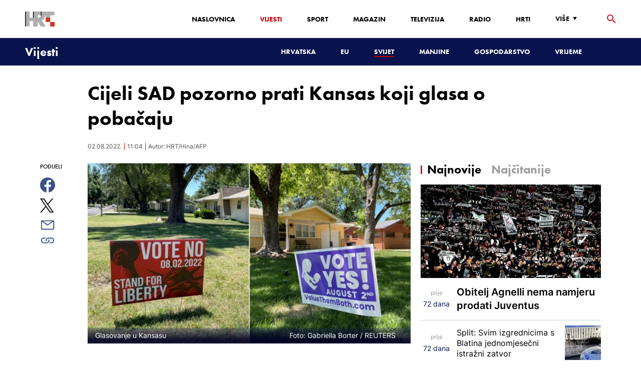

--- FILE ---
content_type: text/html; charset=utf-8
request_url: https://vijesti.hrt.hr/svijet/cijeli-sad-pozorno-prati-kansas-koji-glasa-o-pobacaju-8830552
body_size: 22284
content:
<!DOCTYPE html><html lang="hr"><head><meta charSet="utf-8"/><meta property="og:site_name" content="Hrvatska radiotelevizija"/><meta name="robots" content="max-image-preview:large"/><script type="application/ld+json" id="j1">{"@type":"NewsArticle","mainEntityOfPage":{"@type":"WebPage","@id":"https://vijesti.hrt.hr/svijet/cijeli-sad-pozorno-prati-kansas-koji-glasa-o-pobacaju-8830552"},"headline":"Cijeli SAD pozorno prati Kansas koji glasa o pobačaju","description":"Birači u američkoj saveznoj državi Kansasu izlaze danas na birališta na prvo veće glasanje o pobačaju otkad je Vrhovni sud u lipnju odbacio zakon koji ga je omogućavao na federalnoj razini.&nbsp;Rezultati će imati velike posljedice za same stanovnike Kansasa, koji će odlučiti žele li zadržati pravo na pobačaj iz tradicionalno konzervativnog ustava te savezne države.\n","image":["https://api.hrt.hr/media/08/ec/c2ansas28aa-20220802110413.jpg"],"publisher":{"@type":"Organization","name":"HRT","logo":{"@type":"ImageObject","url":"https://www.hrt.hr/static/hrtFooter.png"}},"datePublished":"2022-08-02T11:04:30.2765594Z","dateModified":"2022-08-02T11:04:30.2765594Z","@context":"https://schema.org","keywords":""}</script><meta name="description" content="Birači u američkoj saveznoj državi Kansasu izlaze danas na birališta na prvo veće glasanje o pobačaju otkad je Vrhovni sud u lipnju odbacio zakon koji ga je omogućavao na federalnoj razini.&amp;nbsp;Rezultati će imati velike posljedice za same stanovnike Kansasa, koji će odlučiti žele li zadržati pravo na pobačaj iz tradicionalno konzervativnog ustava te savezne države.
"/><meta name="twitter:description" content="Birači u američkoj saveznoj državi Kansasu izlaze danas na birališta na prvo veće glasanje o pobačaju otkad je Vrhovni sud u lipnju odbacio zakon koji ga je omogućavao na federalnoj razini.&amp;nbsp;Rezultati će imati velike posljedice za same stanovnike Kansasa, koji će odlučiti žele li zadržati pravo na pobačaj iz tradicionalno konzervativnog ustava te savezne države.
"/><meta property="og:description" content="Birači u američkoj saveznoj državi Kansasu izlaze danas na birališta na prvo veće glasanje o pobačaju otkad je Vrhovni sud u lipnju odbacio zakon koji ga je omogućavao na federalnoj razini.&amp;nbsp;Rezultati će imati velike posljedice za same stanovnike Kansasa, koji će odlučiti žele li zadržati pravo na pobačaj iz tradicionalno konzervativnog ustava te savezne države.
"/><meta property="og:title" content="Cijeli SAD pozorno prati Kansas koji glasa o pobačaju"/><meta name="twitter:title" content="Cijeli SAD pozorno prati Kansas koji glasa o pobačaju"/><meta name="keywords" content="SAD"/><meta property="og:image" content="https://api.hrt.hr/media/08/ec/c2ansas28aa-20220802110413.webp"/><meta name="twitter:image" content="https://api.hrt.hr/media/08/ec/c2ansas28aa-20220802110413.webp"/><meta property="fb:app_id" content="458467194490146"/><meta name="pubdate" content="2022-08-02T11:04:30.2765594Z"/><meta property="og:type" content="article"/><meta property="og:url" content="https://vijesti.hrt.hr/svijet/cijeli-sad-pozorno-prati-kansas-koji-glasa-o-pobacaju-8830552"/><meta name="twitter:card" content="summary_large_image"/><meta name="twitter:site" content="@hrtvijesti"/><link rel="canonical" href="https://vijesti.hrt.hr/svijet/cijeli-sad-pozorno-prati-kansas-koji-glasa-o-pobacaju-8830552"/><meta name="viewport" content="initial-scale=1.0, width=device-width"/><meta name="google-adsense-account" content="ca-pub-3157105357205549"/><title>Cijeli SAD pozorno prati Kansas koji glasa o pobačaju - HRT</title><link rel="shortcut icon" href="/favicon.ico"/><link rel="apple-touch-icon" sizes="180x180" href="/hrt-180x180.png"/><link rel="icon" type="image/png" sizes="192x192" href="/hrt-192x192.png"/><link rel="icon" type="image/png" sizes="32x32" href="/hrt-32x32.png"/><link rel="icon" type="image/png" sizes="16x16" href="/hrt-16x16.png"/><link rel="preload" href="/Fonts/HRTweb-FuturaPT/Fonts/1062062/8561ff53-41a4-4747-9832-eae0f022225d.woff2" as="font" crossorigin="anonymous"/><link rel="preload" href="/Fonts/HRTweb-FuturaPT/Fonts/1062014/eefb4a0a-90e8-4703-994a-d58c1de8687e.woff2" as="font" crossorigin="anonymous"/><link rel="preload" href="/Fonts/HRTweb-FuturaPT/Fonts/1062074/91597685-99ad-4a3c-81b0-84491562b714.woff2" as="font" crossorigin="anonymous"/><script async="" src="https://pagead2.googlesyndication.com/pagead/js/adsbygoogle.js?client=ca-pub-8313716281168758" crossorigin="anonymous"></script><script async="" src="https://pagead2.googlesyndication.com/pagead/js/adsbygoogle.js?client=ca-pub-3157105357205549" crossorigin="anonymous"></script><script type="text/javascript" src="/js/iprom.js"></script><script async="" src="https://securepubads.g.doubleclick.net/tag/js/gpt.js"></script><script>
              window.googletag = window.googletag || {cmd: []};
              googletag.cmd.push(function() {
                googletag.defineSlot('/1044012/HRT_underarticle_L_300x300', [[200, 200], [1, 1], [300, 300], [160, 160], [250, 250], [300, 250]], 'div-gpt-ad-1657620534770-0').addService(googletag.pubads());
                googletag.pubads().enableSingleRequest();
                googletag.enableServices();
              });
            </script><script>
              window.googletag = window.googletag || {cmd: []};
              googletag.cmd.push(function() {
                googletag.defineSlot('/1044012/HRT_underarticle_R_300x300', [[300, 300], [1, 1], [200, 200], [250, 250], [300, 250]], 'div-gpt-ad-1657619086178-0').addService(googletag.pubads());
                googletag.pubads().enableSingleRequest();
                googletag.enableServices();
              });
            </script><script>
                  var w2g = w2g || {};
                  w2g.hostname = 'https://www.hrt.hr/';
                  w2g.targeting = {
                    section: ["vijesti"],
                  }; 
              </script><script type="text/javascript" src="https://lib.wtg-ads.com/publisher/www.hrt.hr/lib.min.js" async=""></script><link rel="preload" as="image" imagesrcset="/_next/image?url=https%3A%2F%2Fapi.hrt.hr%2Fmedia%2F08%2Fec%2F740x438-c2ansas28aa-20220802110413.webp&amp;w=640&amp;q=100 640w, /_next/image?url=https%3A%2F%2Fapi.hrt.hr%2Fmedia%2F08%2Fec%2F740x438-c2ansas28aa-20220802110413.webp&amp;w=750&amp;q=100 750w, /_next/image?url=https%3A%2F%2Fapi.hrt.hr%2Fmedia%2F08%2Fec%2F740x438-c2ansas28aa-20220802110413.webp&amp;w=828&amp;q=100 828w, /_next/image?url=https%3A%2F%2Fapi.hrt.hr%2Fmedia%2F08%2Fec%2F740x438-c2ansas28aa-20220802110413.webp&amp;w=1080&amp;q=100 1080w, /_next/image?url=https%3A%2F%2Fapi.hrt.hr%2Fmedia%2F08%2Fec%2F740x438-c2ansas28aa-20220802110413.webp&amp;w=1200&amp;q=100 1200w, /_next/image?url=https%3A%2F%2Fapi.hrt.hr%2Fmedia%2F08%2Fec%2F740x438-c2ansas28aa-20220802110413.webp&amp;w=1920&amp;q=100 1920w, /_next/image?url=https%3A%2F%2Fapi.hrt.hr%2Fmedia%2F08%2Fec%2F740x438-c2ansas28aa-20220802110413.webp&amp;w=2048&amp;q=100 2048w, /_next/image?url=https%3A%2F%2Fapi.hrt.hr%2Fmedia%2F08%2Fec%2F740x438-c2ansas28aa-20220802110413.webp&amp;w=3840&amp;q=100 3840w" imagesizes="100vw"/><meta name="next-head-count" content="39"/><link rel="preload" href="/_next/static/css/1fdcdaecb9043da01e1f.css" as="style"/><link rel="stylesheet" href="/_next/static/css/1fdcdaecb9043da01e1f.css" data-n-g=""/><link rel="preload" href="/_next/static/css/e1884dfa4c742e66d110.css" as="style"/><link rel="stylesheet" href="/_next/static/css/e1884dfa4c742e66d110.css" data-n-p=""/><noscript data-n-css=""></noscript><link rel="preload" href="/_next/static/chunks/webpack-50bee04d1dc61f8adf5b.js" as="script"/><link rel="preload" href="/_next/static/chunks/framework.50c3b31bc23dfcb1af3f.js" as="script"/><link rel="preload" href="/_next/static/chunks/commons.66f7f6913276c166d3c5.js" as="script"/><link rel="preload" href="/_next/static/chunks/main-16dabd58b4f52b1e2bb9.js" as="script"/><link rel="preload" href="/_next/static/chunks/pages/_app-7f9c22dbeb4b419f5188.js" as="script"/><link rel="preload" href="/_next/static/chunks/75fc9c18.daa6e841d2cb4900e052.js" as="script"/><link rel="preload" href="/_next/static/chunks/e12450fa2f8a4860b0bd45a1ee203cf5b05a71f6.d1f19095797ceed671aa.js" as="script"/><link rel="preload" href="/_next/static/chunks/27f6cc954dc358626446873a98a637301b9e3317.527443d06abdb29a139f.js" as="script"/><link rel="preload" href="/_next/static/chunks/e95df07f7d38fe831e9becdbde808a55a766ba71.7c93d7f2e225f5937400.js" as="script"/><link rel="preload" href="/_next/static/chunks/pages/%5B...slug%5D-23983a3a3e02516fc87d.js" as="script"/></head><body><div id="__next"><div class="w-full overflow-hidden"><header class="relative w-full z-40"><div class="z-50 bg-white relative hidden lg:flex lg:h-30 h-28 text-black2 px-6 sm:px-20"><div class="relative flex w-full justify-between"><a href="/" id="logo" class="my-auto logo dark z-60"></a><nav class="my-auto futuraBlack hidden lg:flex"><ul class="flex text-base"><li class="mr-20"><a href="https://www.hrt.hr" class="text-black uppercase leading-lessTight">Naslovnica</a></li><li class="mr-20"><a href="https://vijesti.hrt.hr" class="text-red2 uppercase leading-lessTight">Vijesti</a></li><li class="mr-20"><a href="https://sport.hrt.hr" class="text-black uppercase leading-lessTight">Sport</a></li><li class="mr-20"><a href="https://magazin.hrt.hr" class="text-black uppercase leading-lessTight">Magazin</a></li><li class="mr-20"><a href="https://hrtprikazuje.hrt.hr" class="text-black uppercase leading-lessTight">Televizija</a></li><li class="mr-20"><a href="https://radio.hrt.hr" class="text-black uppercase leading-lessTight">Radio</a></li><li class="mr-20"><a href="https://hrti.hrt.hr/home" class="text-black uppercase leading-lessTight">HRTi</a></li><div class="relative"><li class="mr-20"><button class="uppercase leading-lessTight flex focus:outline-none" aria-label="Više"><span>Više</span><svg class="align-middle z-50 mr-2 -mt-1.8px" width="20" height="20" viewBox="0 0 20 20" fill="none" xmlns="http://www.w3.org/2000/svg"><path d="M15 8L10.97 14L7 8H15Z" fill="#000000"></path></svg></button></li><div class="hidden lg:block transform absolute subdropdown z-70" style="min-width:200px;top:35px;right:60px;box-shadow:0px 5px 5px 0px rgba(0, 0, 0, 0.4)" tabindex="0"></div></div></ul><button class="focus:outline-none" aria-label="tražilica"><svg width="18" height="18" viewBox="0 0 18 18" fill="none" xmlns="http://www.w3.org/2000/svg"><path d="M6.5 0C8.22391 0 9.87721 0.684819 11.0962 1.90381C12.3152 3.12279 13 4.77609 13 6.5C13 8.11 12.41 9.59 11.44 10.73L11.71 11H12.5L17.5 16L16 17.5L11 12.5V11.71L10.73 11.44C9.55055 12.4468 8.05071 12.9999 6.5 13C4.77609 13 3.12279 12.3152 1.90381 11.0962C0.684819 9.87721 0 8.22391 0 6.5C0 4.77609 0.684819 3.12279 1.90381 1.90381C3.12279 0.684819 4.77609 0 6.5 0ZM6.5 2C4 2 2 4 2 6.5C2 9 4 11 6.5 11C9 11 11 9 11 6.5C11 4 9 2 6.5 2Z" fill="url(#paint0_linear)"></path><defs><linearGradient id="paint0_linear" x1="0" y1="17.5" x2="31.5" y2="-14.5833" gradientUnits="userSpaceOnUse"><stop stop-color="#FF0000"></stop><stop offset="0.989187" stop-color="#444F8D"></stop></linearGradient></defs></svg></button></nav></div><div class="z-50 relative search  "><input type="text" class="focus:outline-none rounded-lg searchInput " placeholder="Pretraži HRT..." value=""/><a href="https://www.hrt.hr/pretraga?q=" class="hidden lg:hidden absolute top-2 bottom-0 my-auto" style="height:18px;left:11px"><svg width="18" height="18" viewBox="0 0 18 18" fill="none" xmlns="http://www.w3.org/2000/svg"><path d="M6.5 0C8.22391 0 9.87721 0.684819 11.0962 1.90381C12.3152 3.12279 13 4.77609 13 6.5C13 8.11 12.41 9.59 11.44 10.73L11.71 11H12.5L17.5 16L16 17.5L11 12.5V11.71L10.73 11.44C9.55055 12.4468 8.05071 12.9999 6.5 13C4.77609 13 3.12279 12.3152 1.90381 11.0962C0.684819 9.87721 0 8.22391 0 6.5C0 4.77609 0.684819 3.12279 1.90381 1.90381C3.12279 0.684819 4.77609 0 6.5 0ZM6.5 2C4 2 2 4 2 6.5C2 9 4 11 6.5 11C9 11 11 9 11 6.5C11 4 9 2 6.5 2Z" fill="#ca0000"></path></svg></a></div><button style="outline:none" class="z-10 hidden absolute right-20 top-0 bottom-0 m-auto lg:hidden" aria-label="zatvori tražilicu"><svg xmlns="http://www.w3.org/2000/svg" height="26" width="26" viewBox="0 0 24 24"><path d="M0 0h24v24H0V0z" fill="none"></path><path d="M19 6.41L17.59 5 12 10.59 6.41 5 5 6.41 10.59 12 5 17.59 6.41 19 12 13.41 17.59 19 19 17.59 13.41 12 19 6.41z" fill="#CA0000"></path></svg></button></div><div class="relative w-full hidden lg:flex lg:px-20 h-22"><div class="absolute inset-0 w-full h-full" style="background-color:#08124C"></div><nav class="flex w-full my-auto justify-between"><a href="/" class="block"><div class="text-2xl relative z-50 futuraBlack text-white">Vijesti</div></a><ul class="my-auto flex text-base text-white futuraBlack"><li class="mr-20 relative z-40"><a href="https://vijesti.hrt.hr/hrvatska" class="uppercase leading-lessTight">Hrvatska</a></li><li class="mr-20 relative z-40"><a href="https://vijesti.hrt.hr/eu" class="uppercase leading-lessTight">EU</a></li><li class="mr-20 relative z-40"><a href="https://vijesti.hrt.hr/svijet" style="border-bottom:2px solid #ca0000" class="uppercase leading-lessTight">Svijet</a></li><li class="mr-20 relative z-40"><a href="https://vijesti.hrt.hr/manjine" class="uppercase leading-lessTight">Manjine</a></li><li class="mr-20 relative z-40"><a href="https://vijesti.hrt.hr/gospodarstvo" class="uppercase leading-lessTight">Gospodarstvo</a></li><li class="mr-20 relative z-40"><a href="https://vrijeme-i-promet.hrt.hr" class="uppercase leading-lessTight">Vrijeme</a></li><li style="width:18px;height:18px"></li></ul></nav></div><div class="w-full relative z-70 lg:hidden"><div class="pt-4 px-8 md:px-16 h-16 flex items-start justify-between bg-white"><a href="/" id="logo" class="logo dark z-60"></a><button class="flex-grow-0 -mt-1.8px" style="outline:none" aria-label="Otvori mobilne meni"><svg width="24" height="24" viewBox="0 0 24 24" fill="none" xmlns="http://www.w3.org/2000/svg"><path d="M3 18V16H21V18H3ZM3 13V11H21V13H3ZM3 8V6H21V8H3Z" fill="#08124C"></path></svg></button></div><div class="relative z-70 flex w-full h-16"><div class="absolute inset-0 w-full h-full z-40" style="background-color:#08124C"></div><div class="z-70 relative w-full h-full flex my-auto"><div style="opacity:1" class="z-50 absolute top-2 left-8 text-xl flex-grow-0 futuraBlack text-white"><a href="/">Vijesti</a></div><ul class="z-40 no-scrollbar pl-62 py-4 w-full overflow-x-scroll relative my-auto flex items-center text-base text-white futuraMid"><li class="mr-12"><a href="https://vijesti.hrt.hr/hrvatska" class="whitespace-no-wrap leading-lessTight">Hrvatska</a></li><li class="mr-12"><a href="https://vijesti.hrt.hr/eu" class="whitespace-no-wrap leading-lessTight">EU</a></li><li class="mr-12"><a href="https://vijesti.hrt.hr/svijet" style="border-bottom:2px solid #ca0000" class="whitespace-no-wrap leading-lessTight">Svijet</a></li><li class="mr-12"><a href="https://vijesti.hrt.hr/manjine" class="whitespace-no-wrap leading-lessTight">Manjine</a></li><li class="mr-12"><a href="https://vijesti.hrt.hr/gospodarstvo" class="whitespace-no-wrap leading-lessTight">Gospodarstvo</a></li><li class="mr-12"><a href="https://vrijeme-i-promet.hrt.hr" class="whitespace-no-wrap leading-lessTight">Vrijeme</a></li><li style="width:18px;height:18px"></li></ul></div></div></div><div class="block lg:hidden transform absolute mobile-subdropdown z-70 rounded-lg" style="z-index:100000" tabindex="0"></div></header><div class="container mx-auto"><div class="-mx-0.2 xl:-mx-4 flex"><div class="hidden xl:block xl:w-1/12 px-0.2 xl:px-4"></div><div class="w-full xl:w-9/12 px-0.2 xl:px-4"><h1 class="futuraBlack text-2xl xl:text-6xl leading-tight mt-5 xl:mt-12">Cijeli SAD pozorno prati Kansas koji glasa o pobačaju</h1><div class="flex flex-wrap mt-4 sm:mt-2 xl:mt-10" style="color:#505050"><p class="text-sm leading-tighter">02.08.2022.</p><span class="mx-2 leading-tighter" style="border-left:1px solid #FF0000"></span><p class="text-sm leading-tighter">13:04</p><span class="mx-2 leading-tighter" style="border-left:1px solid #FF0000"></span><p class="text-sm leading-tighter">Autor: <!-- -->HRT/Hina/AFP</p></div></div></div><div class="-mx-0.2 xl:-mx-4 xl:flex mt-4 xl:mt-10"><div class="hidden xl:block xl:w-1/12 h-screen px-0.2 xl:px-4"><div class="h-screen "><p class="text-sm futura futuraMid">PODIJELI</p><a><div class="mt-4 cursor-pointer"><svg width="30" height="34" viewBox="0 0 24 24" fill="none" xmlns="http://www.w3.org/2000/svg"><path fill="#395185" fill-rule="evenodd" clip-rule="evenodd" d="M13.875 23.8544C19.6118 22.9542 24 17.9896 24 12C24 5.37258 18.6274 0 12 0C5.37258 0 0 5.37258 0 12C0 17.9896 4.38819 22.9542 10.125 23.8544V15.0781H7V11.4531H10.125V8.78125C10.125 7.26042 10.5495 6.08333 11.3984 5.25C12.2474 4.41667 13.3802 4 14.7969 4C15.9948 4 16.9219 4.04688 17.5781 4.14062V7.375L15.6719 7.39062C14.9635 7.39062 14.487 7.53646 14.2422 7.82812C13.9974 8.11979 13.875 8.55729 13.875 9.14062V11.4531H17.4531L16.9844 15.0781H13.875V23.8544Z"></path></svg></div></a><a><div class="mt-4 cursor-pointer"><svg width="28" height="28" viewBox="0 0 40 40" fill="none" xmlns="http://www.w3.org/2000/svg"><path d="M23.2936 16.9373L37.8643 0H34.4115L21.7597 14.7064L11.6548 0H0L15.2806 22.2387L0 40H3.45299L16.8136 24.4695L27.4851 40H39.1399L23.2927 16.9373H23.2936ZM18.5642 22.4346L17.016 20.2201L4.69715 2.59936H10.0007L19.9422 16.8199L21.4904 19.0344L34.4131 37.5189H29.1095L18.5642 22.4354V22.4346Z" fill="#000000"></path></svg></div></a><a title="E-mail" href="mailto:?subject=Cijeli SAD pozorno prati Kansas koji glasa o pobačaju&amp;body=https://vijesti.hrt.hr/svijet/cijeli-sad-pozorno-prati-kansas-koji-glasa-o-pobacaju-8830552"><div class="mt-4 cursor-pointer"><svg width="30" height="30" viewBox="0 0 30 30" fill="none" xmlns="http://www.w3.org/2000/svg"><path d="M26.25 5.625H3.75C3.25272 5.625 2.77581 5.82254 2.42417 6.17417C2.07254 6.52581 1.875 7.00272 1.875 7.5V22.5C1.875 22.9973 2.07254 23.4742 2.42417 23.8258C2.77581 24.1775 3.25272 24.375 3.75 24.375H26.25C26.7473 24.375 27.2242 24.1775 27.5758 23.8258C27.9275 23.4742 28.125 22.9973 28.125 22.5V7.5C28.125 7.00272 27.9275 6.52581 27.5758 6.17417C27.2242 5.82254 26.7473 5.625 26.25 5.625ZM24.1875 7.5L15 13.8562L5.8125 7.5H24.1875ZM3.75 22.5V8.35312L14.4656 15.7687C14.6226 15.8776 14.809 15.936 15 15.936C15.191 15.936 15.3774 15.8776 15.5344 15.7687L26.25 8.35312V22.5H3.75Z" fill="#395185"></path></svg></div></a><button style="outline:none"><div class="cursor-pointer"><svg width="30" height="30" viewBox="0 0 30 30" fill="none" xmlns="http://www.w3.org/2000/svg"><path d="M11.9137 10.3125H7.5C6.00816 10.3125 4.57742 10.9051 3.52252 11.96C2.46763 13.0149 1.875 14.4457 1.875 15.9375C1.875 17.4293 2.46763 18.8601 3.52252 19.915C4.57742 20.9699 6.00816 21.5625 7.5 21.5625H13.125C14.0251 21.563 14.9122 21.3474 15.7118 20.9339C16.5114 20.5205 17.2 19.9211 17.7199 19.1863C18.2398 18.4515 18.5757 17.6026 18.6995 16.711C18.8233 15.8194 18.7313 14.9112 18.4312 14.0625H16.875C16.7137 14.0625 16.5562 14.0812 16.4062 14.1206C16.7225 14.6916 16.8842 15.3352 16.8754 15.9878C16.8667 16.6404 16.6878 17.2794 16.3564 17.8417C16.0249 18.4039 15.5525 18.87 14.9858 19.1937C14.4191 19.5174 13.7777 19.6876 13.125 19.6875H7.5C6.50544 19.6875 5.55161 19.2924 4.84835 18.5891C4.14509 17.8859 3.75 16.9321 3.75 15.9375C3.75 14.9429 4.14509 13.9891 4.84835 13.2858C5.55161 12.5826 6.50544 12.1875 7.5 12.1875H10.3781C10.7869 11.4825 11.3062 10.8487 11.9156 10.3125H11.9137Z" fill="#395185"></path><path d="M16.874 10.3125C15.9739 10.312 15.0868 10.5276 14.2872 10.9411C13.4877 11.3545 12.799 11.9539 12.2792 12.6887C11.7593 13.4235 11.4233 14.2724 11.2995 15.164C11.1758 16.0556 11.2677 16.9638 11.5678 17.8125H13.6265C13.2974 17.2424 13.1241 16.5958 13.1241 15.9375C13.1241 15.2793 13.2974 14.6326 13.6265 14.0625C13.9556 13.4925 14.429 13.0191 14.9991 12.6899C15.5691 12.3608 16.2158 12.1875 16.874 12.1875H22.499C23.4936 12.1875 24.4474 12.5826 25.1507 13.2858C25.854 13.9891 26.249 14.9429 26.249 15.9375C26.249 16.9321 25.854 17.8859 25.1507 18.5892C24.4474 19.2924 23.4936 19.6875 22.499 19.6875H19.6209C19.213 20.3914 18.6937 21.0246 18.0834 21.5625H22.499C23.2377 21.5625 23.9692 21.417 24.6516 21.1343C25.3341 20.8516 25.9542 20.4373 26.4765 19.915C26.9988 19.3926 27.4132 18.7726 27.6959 18.0901C27.9785 17.4076 28.124 16.6762 28.124 15.9375C28.124 15.1988 27.9785 14.4674 27.6959 13.7849C27.4132 13.1024 26.9988 12.4824 26.4765 11.96C25.9542 11.4377 25.3341 11.0234 24.6516 10.7407C23.9692 10.458 23.2377 10.3125 22.499 10.3125H16.874Z" fill="#395185"></path></svg></div></button></div></div><div class="w-full xl:w-7/12 px-0.2 xl:px-4 text-lg a-body"><div class="mb-3 xl:mb-12 relative mainArticleImage"><div style="display:block;overflow:hidden;position:relative;box-sizing:border-box;margin:0"><div style="display:block;box-sizing:border-box;padding-top:56.12403100775194%"></div><img alt="Glasovanje u Kansasu " sizes="100vw" srcSet="/_next/image?url=https%3A%2F%2Fapi.hrt.hr%2Fmedia%2F08%2Fec%2F740x438-c2ansas28aa-20220802110413.webp&amp;w=640&amp;q=100 640w, /_next/image?url=https%3A%2F%2Fapi.hrt.hr%2Fmedia%2F08%2Fec%2F740x438-c2ansas28aa-20220802110413.webp&amp;w=750&amp;q=100 750w, /_next/image?url=https%3A%2F%2Fapi.hrt.hr%2Fmedia%2F08%2Fec%2F740x438-c2ansas28aa-20220802110413.webp&amp;w=828&amp;q=100 828w, /_next/image?url=https%3A%2F%2Fapi.hrt.hr%2Fmedia%2F08%2Fec%2F740x438-c2ansas28aa-20220802110413.webp&amp;w=1080&amp;q=100 1080w, /_next/image?url=https%3A%2F%2Fapi.hrt.hr%2Fmedia%2F08%2Fec%2F740x438-c2ansas28aa-20220802110413.webp&amp;w=1200&amp;q=100 1200w, /_next/image?url=https%3A%2F%2Fapi.hrt.hr%2Fmedia%2F08%2Fec%2F740x438-c2ansas28aa-20220802110413.webp&amp;w=1920&amp;q=100 1920w, /_next/image?url=https%3A%2F%2Fapi.hrt.hr%2Fmedia%2F08%2Fec%2F740x438-c2ansas28aa-20220802110413.webp&amp;w=2048&amp;q=100 2048w, /_next/image?url=https%3A%2F%2Fapi.hrt.hr%2Fmedia%2F08%2Fec%2F740x438-c2ansas28aa-20220802110413.webp&amp;w=3840&amp;q=100 3840w" src="/_next/image?url=https%3A%2F%2Fapi.hrt.hr%2Fmedia%2F08%2Fec%2F740x438-c2ansas28aa-20220802110413.webp&amp;w=3840&amp;q=100" decoding="async" style="position:absolute;top:0;left:0;bottom:0;right:0;box-sizing:border-box;padding:0;border:none;margin:auto;display:block;width:0;height:0;min-width:100%;max-width:100%;min-height:100%;max-height:100%"/></div><div class="absolute z-10 w-full right-0 bottom-0"><div class="text-white py-3 pl-6 pr-12 flex flex-col xl:flex-row justify-between imageDesc"><div class="leading-lessTight text-sm xl:text-base">Glasovanje u Kansasu </div><div class="leading-lessTight text-sm xl:text-base">Foto: <!-- -->Gabriella Borter<!-- --> / <!-- -->REUTERS</div></div></div></div><div class="hidden md:flex xl:flex xl:hidden mb-4"><span class="mr-4"><a><div class="mt-4 cursor-pointer"><svg width="30" height="31" viewBox="0 0 24 24" fill="none" xmlns="http://www.w3.org/2000/svg"><path fill="#395185" fill-rule="evenodd" clip-rule="evenodd" d="M13.875 23.8544C19.6118 22.9542 24 17.9896 24 12C24 5.37258 18.6274 0 12 0C5.37258 0 0 5.37258 0 12C0 17.9896 4.38819 22.9542 10.125 23.8544V15.0781H7V11.4531H10.125V8.78125C10.125 7.26042 10.5495 6.08333 11.3984 5.25C12.2474 4.41667 13.3802 4 14.7969 4C15.9948 4 16.9219 4.04688 17.5781 4.14062V7.375L15.6719 7.39062C14.9635 7.39062 14.487 7.53646 14.2422 7.82812C13.9974 8.11979 13.875 8.55729 13.875 9.14062V11.4531H17.4531L16.9844 15.0781H13.875V23.8544Z"></path></svg></div></a></span><span class="mr-4"><a><div class="mt-4 cursor-pointer"><svg width="28" height="28" viewBox="0 0 40 40" fill="none" xmlns="http://www.w3.org/2000/svg"><path d="M23.2936 16.9373L37.8643 0H34.4115L21.7597 14.7064L11.6548 0H0L15.2806 22.2387L0 40H3.45299L16.8136 24.4695L27.4851 40H39.1399L23.2927 16.9373H23.2936ZM18.5642 22.4346L17.016 20.2201L4.69715 2.59936H10.0007L19.9422 16.8199L21.4904 19.0344L34.4131 37.5189H29.1095L18.5642 22.4354V22.4346Z" fill="#000000"></path></svg></div></a></span><span class="mr-4"><a href="https://api.whatsapp.com/send?text=https://vijesti.hrt.hr/svijet/cijeli-sad-pozorno-prati-kansas-koji-glasa-o-pobacaju-8830552" target="_blank"><div class="mt-4 cursor-pointer"><svg width="30" height="31" viewBox="0 0 30 30" fill="none" xmlns="http://www.w3.org/2000/svg"><path d="M15.045 7.63684C10.5013 7.63684 6.80625 11.6543 6.80375 16.5919C6.8025 18.6075 7.34625 20.1174 8.25875 21.6967L7.42625 25.002L10.5438 24.1132C11.94 25.0143 13.2737 25.5552 15.0375 25.5552C19.5775 25.5552 23.2762 21.5377 23.2775 16.5987C23.2812 11.6503 19.6 7.6382 15.045 7.63684ZM19.89 20.4436C19.6838 21.0729 18.6938 21.6464 18.2188 21.7239C17.7925 21.7932 17.2525 21.8217 16.6587 21.6179C16.2987 21.4942 15.8375 21.3284 15.2475 21.0511C12.7638 19.885 11.1413 17.1655 11.0175 16.9861C10.8938 16.8067 10.0063 15.5264 10.0063 14.2013C10.0063 12.8762 10.6462 12.2252 10.8725 11.9547C11.1 11.6829 11.3675 11.6149 11.5325 11.6149L12.0075 11.6244C12.16 11.6326 12.3638 11.5619 12.565 12.0865C12.7712 12.6261 13.2662 13.9512 13.3288 14.0858C13.39 14.2203 13.4325 14.378 13.3488 14.5574C13.2662 14.7368 13.225 14.8496 13.1012 15.0059L12.73 15.4775C12.6062 15.612 12.4775 15.7574 12.6213 16.0265C12.7663 16.2957 13.2625 17.1777 13.9988 17.8912C14.945 18.8086 15.7425 19.0927 15.99 19.2272C16.2375 19.3618 16.3825 19.34 16.5262 19.1593C16.6712 18.9799 17.145 18.3737 17.31 18.1033C17.475 17.8328 17.64 17.879 17.8675 17.9687C18.095 18.0584 19.3125 18.7094 19.56 18.8453C19.8075 18.9799 19.9725 19.0478 20.035 19.1593C20.0963 19.2748 20.0963 19.8144 19.89 20.4436ZM0 0.380615V32.999H30V0.380615H0H0ZM15.0413 27.375C13.3825 27.375 11.7488 26.9224 10.3013 26.0635L5.0475 27.5626L6.45375 21.9794C5.58625 20.3458 5.13 18.492 5.13125 16.5919C5.13375 10.65 9.57875 5.81701 15.0413 5.81701C17.6925 5.81837 20.1812 6.94098 22.0525 8.97691C23.9237 11.0128 24.9538 13.7215 24.9525 16.6001C24.95 22.5421 20.5037 27.375 15.0413 27.375Z" fill="#4DCB5B"></path></svg></div></a></span><span class="mr-4"><a title="E-mail" href="mailto:?subject=Cijeli SAD pozorno prati Kansas koji glasa o pobačaju&amp;body=https://vijesti.hrt.hr/svijet/cijeli-sad-pozorno-prati-kansas-koji-glasa-o-pobacaju-8830552"><div class="mt-4 cursor-pointer"><svg width="30" height="30" viewBox="0 0 30 30" fill="none" xmlns="http://www.w3.org/2000/svg"><path d="M26.25 5.625H3.75C3.25272 5.625 2.77581 5.82254 2.42417 6.17417C2.07254 6.52581 1.875 7.00272 1.875 7.5V22.5C1.875 22.9973 2.07254 23.4742 2.42417 23.8258C2.77581 24.1775 3.25272 24.375 3.75 24.375H26.25C26.7473 24.375 27.2242 24.1775 27.5758 23.8258C27.9275 23.4742 28.125 22.9973 28.125 22.5V7.5C28.125 7.00272 27.9275 6.52581 27.5758 6.17417C27.2242 5.82254 26.7473 5.625 26.25 5.625ZM24.1875 7.5L15 13.8562L5.8125 7.5H24.1875ZM3.75 22.5V8.35312L14.4656 15.7687C14.6226 15.8776 14.809 15.936 15 15.936C15.191 15.936 15.3774 15.8776 15.5344 15.7687L26.25 8.35312V22.5H3.75Z" fill="#395185"></path></svg></div></a></span><span class="mr-4 flex pt-2"><button style="outline:none"><div class="cursor-pointer"><svg width="30" height="30" viewBox="0 0 30 30" fill="none" xmlns="http://www.w3.org/2000/svg"><path d="M11.9137 10.3125H7.5C6.00816 10.3125 4.57742 10.9051 3.52252 11.96C2.46763 13.0149 1.875 14.4457 1.875 15.9375C1.875 17.4293 2.46763 18.8601 3.52252 19.915C4.57742 20.9699 6.00816 21.5625 7.5 21.5625H13.125C14.0251 21.563 14.9122 21.3474 15.7118 20.9339C16.5114 20.5205 17.2 19.9211 17.7199 19.1863C18.2398 18.4515 18.5757 17.6026 18.6995 16.711C18.8233 15.8194 18.7313 14.9112 18.4312 14.0625H16.875C16.7137 14.0625 16.5562 14.0812 16.4062 14.1206C16.7225 14.6916 16.8842 15.3352 16.8754 15.9878C16.8667 16.6404 16.6878 17.2794 16.3564 17.8417C16.0249 18.4039 15.5525 18.87 14.9858 19.1937C14.4191 19.5174 13.7777 19.6876 13.125 19.6875H7.5C6.50544 19.6875 5.55161 19.2924 4.84835 18.5891C4.14509 17.8859 3.75 16.9321 3.75 15.9375C3.75 14.9429 4.14509 13.9891 4.84835 13.2858C5.55161 12.5826 6.50544 12.1875 7.5 12.1875H10.3781C10.7869 11.4825 11.3062 10.8487 11.9156 10.3125H11.9137Z" fill="#395185"></path><path d="M16.874 10.3125C15.9739 10.312 15.0868 10.5276 14.2872 10.9411C13.4877 11.3545 12.799 11.9539 12.2792 12.6887C11.7593 13.4235 11.4233 14.2724 11.2995 15.164C11.1758 16.0556 11.2677 16.9638 11.5678 17.8125H13.6265C13.2974 17.2424 13.1241 16.5958 13.1241 15.9375C13.1241 15.2793 13.2974 14.6326 13.6265 14.0625C13.9556 13.4925 14.429 13.0191 14.9991 12.6899C15.5691 12.3608 16.2158 12.1875 16.874 12.1875H22.499C23.4936 12.1875 24.4474 12.5826 25.1507 13.2858C25.854 13.9891 26.249 14.9429 26.249 15.9375C26.249 16.9321 25.854 17.8859 25.1507 18.5892C24.4474 19.2924 23.4936 19.6875 22.499 19.6875H19.6209C19.213 20.3914 18.6937 21.0246 18.0834 21.5625H22.499C23.2377 21.5625 23.9692 21.417 24.6516 21.1343C25.3341 20.8516 25.9542 20.4373 26.4765 19.915C26.9988 19.3926 27.4132 18.7726 27.6959 18.0901C27.9785 17.4076 28.124 16.6762 28.124 15.9375C28.124 15.1988 27.9785 14.4674 27.6959 13.7849C27.4132 13.1024 26.9988 12.4824 26.4765 11.96C25.9542 11.4377 25.3341 11.0234 24.6516 10.7407C23.9692 10.458 23.2377 10.3125 22.499 10.3125H16.874Z" fill="#395185"></path></svg></div></button></span></div><div class="p-0 w-full mb-8 xl:mb-12 font-semibold xl:w-85 text-lg articleText"><p>Birači u američkoj saveznoj državi Kansasu izlaze danas na birališta na prvo veće glasanje o pobačaju otkad je Vrhovni sud u lipnju odbacio zakon koji ga je omogućavao na federalnoj razini.&nbsp;Rezultati će imati velike posljedice za same stanovnike Kansasa, koji će odlučiti žele li zadržati pravo na pobačaj iz tradicionalno konzervativnog ustava te savezne države.</p><p>
</p></div><div id="wtg_inarticle_desktop_1" class="hidden xl:block mb-8"></div><div id="wtg_inarticle_mobile_1" class="block xl:hidden mb-8"></div><div class="w-full xl:w-85 my-12"><div class="w-full flex py-4 "><div class="mr-4" style="margin-top:2px"><svg width="14" height="14" viewBox="0 0 14 14" fill="none" xmlns="http://www.w3.org/2000/svg"><path d="M2.91663 1.75L4.69988 0L11.6666 7L4.69988 14L2.91663 12.25L8.16662 7L2.91663 1.75Z" fill="#FF0000"></path></svg></div><a href="https://vijesti.hrt.hr/svijet/sad-vrhovni-sud-srusio-odluku-koja-je-legalizirala-pobacaj-na-nacionalnoj-razin-8138211" class="w-8/12 mr-8 leading-lessTight text-lg">Vrhovni sud poništio ustavno pravo na pobačaj, Missouri zabranu već uveo</a><div class="relative" style="width:133px;height:75px"><div style="display:block;overflow:hidden;position:absolute;top:0;left:0;bottom:0;right:0;box-sizing:border-box;margin:0"><noscript><img alt="Američki Vrhovni sud poništio ustavno pravo na pobačaj" srcSet="/_next/image?url=https%3A%2F%2Fapi.hrt.hr%2Fmedia%2Fb0%2F90%2F240x135-vlcsnap-2022-06-24-22h02m21s493-20220624200443.webp&amp;w=640&amp;q=100 640w, /_next/image?url=https%3A%2F%2Fapi.hrt.hr%2Fmedia%2Fb0%2F90%2F240x135-vlcsnap-2022-06-24-22h02m21s493-20220624200443.webp&amp;w=750&amp;q=100 750w, /_next/image?url=https%3A%2F%2Fapi.hrt.hr%2Fmedia%2Fb0%2F90%2F240x135-vlcsnap-2022-06-24-22h02m21s493-20220624200443.webp&amp;w=828&amp;q=100 828w, /_next/image?url=https%3A%2F%2Fapi.hrt.hr%2Fmedia%2Fb0%2F90%2F240x135-vlcsnap-2022-06-24-22h02m21s493-20220624200443.webp&amp;w=1080&amp;q=100 1080w, /_next/image?url=https%3A%2F%2Fapi.hrt.hr%2Fmedia%2Fb0%2F90%2F240x135-vlcsnap-2022-06-24-22h02m21s493-20220624200443.webp&amp;w=1200&amp;q=100 1200w, /_next/image?url=https%3A%2F%2Fapi.hrt.hr%2Fmedia%2Fb0%2F90%2F240x135-vlcsnap-2022-06-24-22h02m21s493-20220624200443.webp&amp;w=1920&amp;q=100 1920w, /_next/image?url=https%3A%2F%2Fapi.hrt.hr%2Fmedia%2Fb0%2F90%2F240x135-vlcsnap-2022-06-24-22h02m21s493-20220624200443.webp&amp;w=2048&amp;q=100 2048w, /_next/image?url=https%3A%2F%2Fapi.hrt.hr%2Fmedia%2Fb0%2F90%2F240x135-vlcsnap-2022-06-24-22h02m21s493-20220624200443.webp&amp;w=3840&amp;q=100 3840w" src="https://api.hrt.hr/media/b0/90/240x135-vlcsnap-2022-06-24-22h02m21s493-20220624200443.webp" decoding="async" style="position:absolute;top:0;left:0;bottom:0;right:0;box-sizing:border-box;padding:0;border:none;margin:auto;display:block;width:0;height:0;min-width:100%;max-width:100%;min-height:100%;max-height:100%;object-fit:cover"/></noscript><img alt="Američki Vrhovni sud poništio ustavno pravo na pobačaj" src="[data-uri]" decoding="async" style="position:absolute;top:0;left:0;bottom:0;right:0;box-sizing:border-box;padding:0;border:none;margin:auto;display:block;width:0;height:0;min-width:100%;max-width:100%;min-height:100%;max-height:100%;object-fit:cover"/></div></div></div></div><div class="p-0 mb-12 w-full xl:w-85 text-lg articleText"><p>Ovo glasanje smatra se ispitom za pravo na pobačaj diljem zemlje. Savezne države gdje većinu drže republikanci kreću u nametanje strogih zabrana pobačaja nakon odluke Vrhovnog suda o odbacivanju presude Roe v. Wade. Druge države, poput Kalifornije i Kentuckyja, glasat će o tom pitanju u studenome, kad su i izbori za Kongres na polovici mandata, za koje se i republikanci i demokrati nadaju da će mobilizirati svoje pristaše oko pitanja prekida trudnoće.<br><br>Glasanje u Kansasu vodi se oko presude tamošnjeg Vrhovnog suda iz 2019. kojom se zagarantiralo pravo na pobačaj, trenutno do 22. tjedna trudnoće.&nbsp;<br><br>Parlament te savezne države s republikanskom većinom nakon te odluke predstavio je amandman za odbacivanje tog ustavnog prava, s ciljem vraćanja upravljanja tim pitanjem pod kontrolu zastupnika.&nbsp;U protivnom kampu aktivisti su kampanju prozvali loše prikrivenim pokušajem potpune zabrane pobačaje konzervativni parlament već je predstavio mjeru koja bi zabranila abortus bez iznimki, osim u slučaju silovanja, incesta ili prijetnje za život majke.<br><br>Ashley All, glasnogovornica organizacije zagovornika prava na izbor Kansans for Constitutional Freedom, rekla je kako bi taj amandman zadao udarac osobnoj autonomiji.<br><br><strong>Sve oči uprte u Kansas<br></strong><br>Zagovornici prava na pobačaj iz Kansasa zabrinuti su zbog situacije u susjednim državama Oklahomi i Missouriju, dvjema od osam saveznih država koje su uvele gotovo potpunu zabranu pobačaja, osim u slučaju silovanja i incesta. Indiana, smještena na srednjem zapadu, svoju strogu zabranu uvela je u subotu.<br><br>Rezultati glasanja u Kansasu zadat će snažan udarac jednoj od dviju strana ove iznimno polarizirajuće debate u američkom društvu, pa ju s velikom pozornošću prati cijeli SAD.<br><br>Kansas je tradicionalno uporište republikanaca koji zagovaraju strože zakone o pobačaju, no anketa iz 2021., koju je provelo sveučilište Fort Hays, pokazala je da manje od 20 posto stanovnika te savezne države smatra da bi pobačaj trebao biti ilegalan, čak i u slučajevima silovanja i incesta.</p><p>
</p><p>
</p><p>
</p></div><div class="w-full flex flex-wrap -mx-4"><a href="https://www.hrt.hr/tag/sad" class="px-5 py-1.8px mx-4 mt-4 rounded-full text-base bg-gray6 text-gray3 whitespace-no-wrap hover:bg-blue hover:text-gray6">#<!-- -->SAD</a></div><p class="font-semibold mt-12 xl:w-85 default-text">Vijesti HRT-a pratite na svojim pametnim telefonima i tabletima putem aplikacija za <a href="https://apps.apple.com/hr/app/hrtvijesti/id1457183989?l=hr">iOS </a>i <a href="https://play.google.com/store/apps/details?id=hr.hrt.vijesti">Android</a>. Pratite nas i na društvenim mrežama<a href="https://www.facebook.com/HRTvijesti/"> Facebook</a>,<a href="https://twitter.com/hrtvijesti"> Twitter</a>,<a href="https://www.instagram.com/hrvatska_radiotelevizija/"> Instagram</a>,<a href="https://www.tiktok.com/@hrvatska_radiotelevizija"> TikTok</a> i<a href="https://www.youtube.com/user/HRTnovimediji"> YouTube</a>!</p><div class="mt-12 xl:flex"><div>
                                <div id='div-gpt-ad-1657620534770-0' style='min-width: 160px; min-height: 160px;'>
                                    <script>
                                        googletag.cmd.push(function() { googletag.display('div-gpt-ad-1657620534770-0'); });
                                    </script>
                                </div>
                            </div><div class="mt-12 xl:mt-0 xl:ml-20">
                                <div id='div-gpt-ad-1657619086178-0' style='min-width: 200px; min-height: 200px;'>
                                    <script>
                                        googletag.cmd.push(function() { googletag.display('div-gpt-ad-1657619086178-0'); });
                                    </script>
                                </div>
                            </div></div></div><div class="block w-full px-0.2 xl:w-4/12 xl:px-4 mt-16 xl:mt-0"><div class="flex items-center"><span class="redLine mr-4"></span><button style="outline:none"><h2 class="text-1xl xl:text-2xl futuraBlack xl:-mt-1 leading-midTight">Najnovije</h2></button><button style="outline:none"><h2 class="text-1xl xl:text-2xl ml-8 futuraBlack xl:-mt-1 leading-midTight text-gray2">Najčitanije</h2></button></div><div class="my-6"><a href="https://sport.hrt.hr/medunarodni-nogomet/obitelj-agnelli-nema-namjeru-prodati-juventus-12416715"><div class="relative latest-in-article-sidebar"><div style="display:block;overflow:hidden;position:absolute;top:0;left:0;bottom:0;right:0;box-sizing:border-box;margin:0"><noscript><img alt="Navijači Juventusa" srcSet="/_next/image?url=https%3A%2F%2Fapi.hrt.hr%2Fmedia%2Fa0%2F2c%2F360x194-shutterstock-2144224197-20241109143559.webp&amp;w=640&amp;q=100 640w, /_next/image?url=https%3A%2F%2Fapi.hrt.hr%2Fmedia%2Fa0%2F2c%2F360x194-shutterstock-2144224197-20241109143559.webp&amp;w=750&amp;q=100 750w, /_next/image?url=https%3A%2F%2Fapi.hrt.hr%2Fmedia%2Fa0%2F2c%2F360x194-shutterstock-2144224197-20241109143559.webp&amp;w=828&amp;q=100 828w, /_next/image?url=https%3A%2F%2Fapi.hrt.hr%2Fmedia%2Fa0%2F2c%2F360x194-shutterstock-2144224197-20241109143559.webp&amp;w=1080&amp;q=100 1080w, /_next/image?url=https%3A%2F%2Fapi.hrt.hr%2Fmedia%2Fa0%2F2c%2F360x194-shutterstock-2144224197-20241109143559.webp&amp;w=1200&amp;q=100 1200w, /_next/image?url=https%3A%2F%2Fapi.hrt.hr%2Fmedia%2Fa0%2F2c%2F360x194-shutterstock-2144224197-20241109143559.webp&amp;w=1920&amp;q=100 1920w, /_next/image?url=https%3A%2F%2Fapi.hrt.hr%2Fmedia%2Fa0%2F2c%2F360x194-shutterstock-2144224197-20241109143559.webp&amp;w=2048&amp;q=100 2048w, /_next/image?url=https%3A%2F%2Fapi.hrt.hr%2Fmedia%2Fa0%2F2c%2F360x194-shutterstock-2144224197-20241109143559.webp&amp;w=3840&amp;q=100 3840w" src="https://api.hrt.hr/media/a0/2c/360x194-shutterstock-2144224197-20241109143559.webp" decoding="async" style="position:absolute;top:0;left:0;bottom:0;right:0;box-sizing:border-box;padding:0;border:none;margin:auto;display:block;width:0;height:0;min-width:100%;max-width:100%;min-height:100%;max-height:100%;object-fit:cover"/></noscript><img alt="Navijači Juventusa" src="[data-uri]" decoding="async" style="position:absolute;top:0;left:0;bottom:0;right:0;box-sizing:border-box;padding:0;border:none;margin:auto;display:block;width:0;height:0;min-width:100%;max-width:100%;min-height:100%;max-height:100%;object-fit:cover"/></div></div><div class="mt-6 grid grid-cols-10 gap-y-2"><div class="col-start-0 col-span-2 flex py-0 pl-2 text-center "><div class="my-auto"><p class="text-sm mb-1 text-gray2">prije</p><p class="font-normal my-auto text-blue text-base">2 min</p></div></div><h3 class="col-start-3 col-span-8  text-l my-auto xl:text-xl font-semibold leading-lessTight">Obitelj Agnelli nema namjeru prodati Juventus</h3></div></a></div><a href="https://vijesti.hrt.hr/hrvatska/split-svim-izgrednicima-s-blatina-jednomjesecni-istrazni-zatvor-12416573" class="block py-4 grid grid-cols-10 gap-y-2 border-solid border-t border-gray-400"><div class="col-start-1 col-span-2 flex text-center py-0 pl-2 "><div class="my-auto"><p class=" text-sm mb-1 text-gray2">prije</p><p class="font-normal my-auto text-blue text-base">6 min</p></div></div><div class="col-start-3 col-span-6 pr-2 xl:pr-2 flex"><h3 class="text-lg my-auto leading-lessTight">Split: Svim izgrednicima s Blatina jednomjesečni istražni zatvor</h3></div><div class="col-start-9 col-span-2 flex"><div class="my-auto relative" style="height:71px;width:75px"><div style="display:block;overflow:hidden;position:absolute;top:0;left:0;bottom:0;right:0;box-sizing:border-box;margin:0"><noscript><img alt="Županijski sud u Splitu" srcSet="/_next/image?url=https%3A%2F%2Fapi.hrt.hr%2Fmedia%2Fb5%2F76%2F135x76-pxl-051222-97271152-20251107075805.webp&amp;w=640&amp;q=100 640w, /_next/image?url=https%3A%2F%2Fapi.hrt.hr%2Fmedia%2Fb5%2F76%2F135x76-pxl-051222-97271152-20251107075805.webp&amp;w=750&amp;q=100 750w, /_next/image?url=https%3A%2F%2Fapi.hrt.hr%2Fmedia%2Fb5%2F76%2F135x76-pxl-051222-97271152-20251107075805.webp&amp;w=828&amp;q=100 828w, /_next/image?url=https%3A%2F%2Fapi.hrt.hr%2Fmedia%2Fb5%2F76%2F135x76-pxl-051222-97271152-20251107075805.webp&amp;w=1080&amp;q=100 1080w, /_next/image?url=https%3A%2F%2Fapi.hrt.hr%2Fmedia%2Fb5%2F76%2F135x76-pxl-051222-97271152-20251107075805.webp&amp;w=1200&amp;q=100 1200w, /_next/image?url=https%3A%2F%2Fapi.hrt.hr%2Fmedia%2Fb5%2F76%2F135x76-pxl-051222-97271152-20251107075805.webp&amp;w=1920&amp;q=100 1920w, /_next/image?url=https%3A%2F%2Fapi.hrt.hr%2Fmedia%2Fb5%2F76%2F135x76-pxl-051222-97271152-20251107075805.webp&amp;w=2048&amp;q=100 2048w, /_next/image?url=https%3A%2F%2Fapi.hrt.hr%2Fmedia%2Fb5%2F76%2F135x76-pxl-051222-97271152-20251107075805.webp&amp;w=3840&amp;q=100 3840w" src="https://api.hrt.hr/media/b5/76/135x76-pxl-051222-97271152-20251107075805.webp" decoding="async" style="position:absolute;top:0;left:0;bottom:0;right:0;box-sizing:border-box;padding:0;border:none;margin:auto;display:block;width:0;height:0;min-width:100%;max-width:100%;min-height:100%;max-height:100%;object-fit:cover"/></noscript><img alt="Županijski sud u Splitu" src="[data-uri]" decoding="async" style="position:absolute;top:0;left:0;bottom:0;right:0;box-sizing:border-box;padding:0;border:none;margin:auto;display:block;width:0;height:0;min-width:100%;max-width:100%;min-height:100%;max-height:100%;object-fit:cover"/></div></div></div></a><a href="https://magazin.hrt.hr/zanimljivosti/prvi-ljudi-koristili-alate-puno-ranije-nego-sto-se-dosad-pretpostavljalo-12416702" class="block py-4 grid grid-cols-10 gap-y-2 border-solid border-t border-gray-400"><div class="col-start-1 col-span-2 flex text-center py-0 pl-2 "><div class="my-auto"><p class=" text-sm mb-1 text-gray2">prije</p><p class="font-normal my-auto text-blue text-base">14 min</p></div></div><div class="col-start-3 col-span-6 pr-2 xl:pr-2 flex"><h3 class="text-lg my-auto leading-lessTight">Prvi ljudi koristili alate puno ranije nego što se dosad pretpostavljalo</h3></div><div class="col-start-9 col-span-2 flex"><div class="my-auto relative" style="height:71px;width:75px"><div style="display:block;overflow:hidden;position:absolute;top:0;left:0;bottom:0;right:0;box-sizing:border-box;margin:0"><noscript><img alt="Prvi ljudi koristili alate" srcSet="/_next/image?url=https%3A%2F%2Fapi.hrt.hr%2Fmedia%2F09%2F9d%2F135x76-shutterstock-1595953543-20251107102449.webp&amp;w=640&amp;q=100 640w, /_next/image?url=https%3A%2F%2Fapi.hrt.hr%2Fmedia%2F09%2F9d%2F135x76-shutterstock-1595953543-20251107102449.webp&amp;w=750&amp;q=100 750w, /_next/image?url=https%3A%2F%2Fapi.hrt.hr%2Fmedia%2F09%2F9d%2F135x76-shutterstock-1595953543-20251107102449.webp&amp;w=828&amp;q=100 828w, /_next/image?url=https%3A%2F%2Fapi.hrt.hr%2Fmedia%2F09%2F9d%2F135x76-shutterstock-1595953543-20251107102449.webp&amp;w=1080&amp;q=100 1080w, /_next/image?url=https%3A%2F%2Fapi.hrt.hr%2Fmedia%2F09%2F9d%2F135x76-shutterstock-1595953543-20251107102449.webp&amp;w=1200&amp;q=100 1200w, /_next/image?url=https%3A%2F%2Fapi.hrt.hr%2Fmedia%2F09%2F9d%2F135x76-shutterstock-1595953543-20251107102449.webp&amp;w=1920&amp;q=100 1920w, /_next/image?url=https%3A%2F%2Fapi.hrt.hr%2Fmedia%2F09%2F9d%2F135x76-shutterstock-1595953543-20251107102449.webp&amp;w=2048&amp;q=100 2048w, /_next/image?url=https%3A%2F%2Fapi.hrt.hr%2Fmedia%2F09%2F9d%2F135x76-shutterstock-1595953543-20251107102449.webp&amp;w=3840&amp;q=100 3840w" src="https://api.hrt.hr/media/09/9d/135x76-shutterstock-1595953543-20251107102449.webp" decoding="async" style="position:absolute;top:0;left:0;bottom:0;right:0;box-sizing:border-box;padding:0;border:none;margin:auto;display:block;width:0;height:0;min-width:100%;max-width:100%;min-height:100%;max-height:100%;object-fit:cover"/></noscript><img alt="Prvi ljudi koristili alate" src="[data-uri]" decoding="async" style="position:absolute;top:0;left:0;bottom:0;right:0;box-sizing:border-box;padding:0;border:none;margin:auto;display:block;width:0;height:0;min-width:100%;max-width:100%;min-height:100%;max-height:100%;object-fit:cover"/></div></div></div></a><a href="https://vijesti.hrt.hr/hrvatska/bivsi-splitski-gradonacelnik-puljak-dosta-je-sutnje-i-mrznje-12416693" class="block py-4 grid grid-cols-10 gap-y-2 border-solid border-t border-gray-400"><div class="col-start-1 col-span-2 flex text-center py-0 pl-2 "><div class="my-auto"><p class=" text-sm mb-1 text-gray2">prije</p><p class="font-normal my-auto text-blue text-base">21 min</p></div></div><div class="col-start-3 col-span-6 pr-2 xl:pr-2 flex"><h3 class="text-lg my-auto leading-lessTight">Bivši splitski gradonačelnik Puljak: Dosta je šutnje i mržnje</h3></div><div class="col-start-9 col-span-2 flex"><div class="my-auto relative" style="height:71px;width:75px"><div style="display:block;overflow:hidden;position:absolute;top:0;left:0;bottom:0;right:0;box-sizing:border-box;margin:0"><noscript><img alt="Ivica Puljak" srcSet="/_next/image?url=https%3A%2F%2Fapi.hrt.hr%2Fmedia%2F9a%2F49%2F135x76-pxl-190525-133041672-20251107101811.webp&amp;w=640&amp;q=100 640w, /_next/image?url=https%3A%2F%2Fapi.hrt.hr%2Fmedia%2F9a%2F49%2F135x76-pxl-190525-133041672-20251107101811.webp&amp;w=750&amp;q=100 750w, /_next/image?url=https%3A%2F%2Fapi.hrt.hr%2Fmedia%2F9a%2F49%2F135x76-pxl-190525-133041672-20251107101811.webp&amp;w=828&amp;q=100 828w, /_next/image?url=https%3A%2F%2Fapi.hrt.hr%2Fmedia%2F9a%2F49%2F135x76-pxl-190525-133041672-20251107101811.webp&amp;w=1080&amp;q=100 1080w, /_next/image?url=https%3A%2F%2Fapi.hrt.hr%2Fmedia%2F9a%2F49%2F135x76-pxl-190525-133041672-20251107101811.webp&amp;w=1200&amp;q=100 1200w, /_next/image?url=https%3A%2F%2Fapi.hrt.hr%2Fmedia%2F9a%2F49%2F135x76-pxl-190525-133041672-20251107101811.webp&amp;w=1920&amp;q=100 1920w, /_next/image?url=https%3A%2F%2Fapi.hrt.hr%2Fmedia%2F9a%2F49%2F135x76-pxl-190525-133041672-20251107101811.webp&amp;w=2048&amp;q=100 2048w, /_next/image?url=https%3A%2F%2Fapi.hrt.hr%2Fmedia%2F9a%2F49%2F135x76-pxl-190525-133041672-20251107101811.webp&amp;w=3840&amp;q=100 3840w" src="https://api.hrt.hr/media/9a/49/135x76-pxl-190525-133041672-20251107101811.webp" decoding="async" style="position:absolute;top:0;left:0;bottom:0;right:0;box-sizing:border-box;padding:0;border:none;margin:auto;display:block;width:0;height:0;min-width:100%;max-width:100%;min-height:100%;max-height:100%;object-fit:cover"/></noscript><img alt="Ivica Puljak" src="[data-uri]" decoding="async" style="position:absolute;top:0;left:0;bottom:0;right:0;box-sizing:border-box;padding:0;border:none;margin:auto;display:block;width:0;height:0;min-width:100%;max-width:100%;min-height:100%;max-height:100%;object-fit:cover"/></div></div></div></a><div class="iAdserver hidden xl:block mt-12" data-iadserver-zone="32"><script>_ipromNS('zone',32)</script></div><div class="iAdserver block xl:hidden mt-8" data-iadserver-zone="265"><script>_ipromNS('zone',265)</script></div><div id="wtg_sidebar_desktop_1" class="hidden xl:block mt-12"></div><div id="wtg_ispod_clanka_mobile" class="block xl:hidden mt-8"></div><div class="mt-12 flex"><h2 class=" text-1xl xl:text-2xl futuraBlack xl:-mt-1 leading-midTight items-center flex"><span class="redLine mr-4"></span> Vezani sadržaj</h2></div><div class="mt-8 relative"><a href="https://vijesti.hrt.hr/svijet/sad-bi-mogao-pokusati-utjecati-na-cop30-iako-nije-prisutan-12416560" class="flex justify-between py-4 border-solid border-b border-gray-400"><h3 class="text-lg" style="width:210px">SAD bi mogao pokušati utjecati na COP30 iako nije prisutan</h3><div class="relative" style="height:75px;width:103px"><div style="display:block;overflow:hidden;position:absolute;top:0;left:0;bottom:0;right:0;box-sizing:border-box;margin:0"><noscript><img alt="COP30" srcSet="/_next/image?url=https%3A%2F%2Fapi.hrt.hr%2Fmedia%2Fa7%2F4d%2F135x76-2025-11-06t200426z-1633948169-rc27rha93ev7-rtrmadp-3-climate-cop30-britain-starmer-20251107073232.webp&amp;w=640&amp;q=100 640w, /_next/image?url=https%3A%2F%2Fapi.hrt.hr%2Fmedia%2Fa7%2F4d%2F135x76-2025-11-06t200426z-1633948169-rc27rha93ev7-rtrmadp-3-climate-cop30-britain-starmer-20251107073232.webp&amp;w=750&amp;q=100 750w, /_next/image?url=https%3A%2F%2Fapi.hrt.hr%2Fmedia%2Fa7%2F4d%2F135x76-2025-11-06t200426z-1633948169-rc27rha93ev7-rtrmadp-3-climate-cop30-britain-starmer-20251107073232.webp&amp;w=828&amp;q=100 828w, /_next/image?url=https%3A%2F%2Fapi.hrt.hr%2Fmedia%2Fa7%2F4d%2F135x76-2025-11-06t200426z-1633948169-rc27rha93ev7-rtrmadp-3-climate-cop30-britain-starmer-20251107073232.webp&amp;w=1080&amp;q=100 1080w, /_next/image?url=https%3A%2F%2Fapi.hrt.hr%2Fmedia%2Fa7%2F4d%2F135x76-2025-11-06t200426z-1633948169-rc27rha93ev7-rtrmadp-3-climate-cop30-britain-starmer-20251107073232.webp&amp;w=1200&amp;q=100 1200w, /_next/image?url=https%3A%2F%2Fapi.hrt.hr%2Fmedia%2Fa7%2F4d%2F135x76-2025-11-06t200426z-1633948169-rc27rha93ev7-rtrmadp-3-climate-cop30-britain-starmer-20251107073232.webp&amp;w=1920&amp;q=100 1920w, /_next/image?url=https%3A%2F%2Fapi.hrt.hr%2Fmedia%2Fa7%2F4d%2F135x76-2025-11-06t200426z-1633948169-rc27rha93ev7-rtrmadp-3-climate-cop30-britain-starmer-20251107073232.webp&amp;w=2048&amp;q=100 2048w, /_next/image?url=https%3A%2F%2Fapi.hrt.hr%2Fmedia%2Fa7%2F4d%2F135x76-2025-11-06t200426z-1633948169-rc27rha93ev7-rtrmadp-3-climate-cop30-britain-starmer-20251107073232.webp&amp;w=3840&amp;q=100 3840w" src="https://api.hrt.hr/media/a7/4d/135x76-2025-11-06t200426z-1633948169-rc27rha93ev7-rtrmadp-3-climate-cop30-britain-starmer-20251107073232.webp" decoding="async" style="position:absolute;top:0;left:0;bottom:0;right:0;box-sizing:border-box;padding:0;border:none;margin:auto;display:block;width:0;height:0;min-width:100%;max-width:100%;min-height:100%;max-height:100%;object-fit:cover"/></noscript><img alt="COP30" src="[data-uri]" decoding="async" style="position:absolute;top:0;left:0;bottom:0;right:0;box-sizing:border-box;padding:0;border:none;margin:auto;display:block;width:0;height:0;min-width:100%;max-width:100%;min-height:100%;max-height:100%;object-fit:cover"/></div></div></a><a href="https://vijesti.hrt.hr/svijet/sad-paket-s-bijelim-prahom-u-vojnoj-bazi-andrews-vise-osoba-hospitalizirano-12416550" class="flex justify-between py-4 border-solid border-b border-gray-400"><h3 class="text-lg" style="width:210px">SAD: Paket s bijelim prahom u bazi Andrews, više osoba hospitalizirano</h3><div class="relative" style="height:75px;width:103px"><div style="display:block;overflow:hidden;position:absolute;top:0;left:0;bottom:0;right:0;box-sizing:border-box;margin:0"><noscript><img alt="Airforce One u vojnoj bazi Andrews, ahrhivska fotografija " srcSet="/_next/image?url=https%3A%2F%2Fapi.hrt.hr%2Fmedia%2Fd3%2Fc8%2F135x76-2025-11-05t230058z-1972846715-rc2mqhaskby7-rtrmadp-3-usa-trump-20251107071410.webp&amp;w=640&amp;q=100 640w, /_next/image?url=https%3A%2F%2Fapi.hrt.hr%2Fmedia%2Fd3%2Fc8%2F135x76-2025-11-05t230058z-1972846715-rc2mqhaskby7-rtrmadp-3-usa-trump-20251107071410.webp&amp;w=750&amp;q=100 750w, /_next/image?url=https%3A%2F%2Fapi.hrt.hr%2Fmedia%2Fd3%2Fc8%2F135x76-2025-11-05t230058z-1972846715-rc2mqhaskby7-rtrmadp-3-usa-trump-20251107071410.webp&amp;w=828&amp;q=100 828w, /_next/image?url=https%3A%2F%2Fapi.hrt.hr%2Fmedia%2Fd3%2Fc8%2F135x76-2025-11-05t230058z-1972846715-rc2mqhaskby7-rtrmadp-3-usa-trump-20251107071410.webp&amp;w=1080&amp;q=100 1080w, /_next/image?url=https%3A%2F%2Fapi.hrt.hr%2Fmedia%2Fd3%2Fc8%2F135x76-2025-11-05t230058z-1972846715-rc2mqhaskby7-rtrmadp-3-usa-trump-20251107071410.webp&amp;w=1200&amp;q=100 1200w, /_next/image?url=https%3A%2F%2Fapi.hrt.hr%2Fmedia%2Fd3%2Fc8%2F135x76-2025-11-05t230058z-1972846715-rc2mqhaskby7-rtrmadp-3-usa-trump-20251107071410.webp&amp;w=1920&amp;q=100 1920w, /_next/image?url=https%3A%2F%2Fapi.hrt.hr%2Fmedia%2Fd3%2Fc8%2F135x76-2025-11-05t230058z-1972846715-rc2mqhaskby7-rtrmadp-3-usa-trump-20251107071410.webp&amp;w=2048&amp;q=100 2048w, /_next/image?url=https%3A%2F%2Fapi.hrt.hr%2Fmedia%2Fd3%2Fc8%2F135x76-2025-11-05t230058z-1972846715-rc2mqhaskby7-rtrmadp-3-usa-trump-20251107071410.webp&amp;w=3840&amp;q=100 3840w" src="https://api.hrt.hr/media/d3/c8/135x76-2025-11-05t230058z-1972846715-rc2mqhaskby7-rtrmadp-3-usa-trump-20251107071410.webp" decoding="async" style="position:absolute;top:0;left:0;bottom:0;right:0;box-sizing:border-box;padding:0;border:none;margin:auto;display:block;width:0;height:0;min-width:100%;max-width:100%;min-height:100%;max-height:100%;object-fit:cover"/></noscript><img alt="Airforce One u vojnoj bazi Andrews, ahrhivska fotografija " src="[data-uri]" decoding="async" style="position:absolute;top:0;left:0;bottom:0;right:0;box-sizing:border-box;padding:0;border:none;margin:auto;display:block;width:0;height:0;min-width:100%;max-width:100%;min-height:100%;max-height:100%;object-fit:cover"/></div></div></a><a href="https://vijesti.hrt.hr/svijet/blokirana-rezolucija-trump-sve-blize-vojnom-sukobu-s-venezuelom-12416520" class="flex justify-between py-4 border-solid border-b border-gray-400"><h3 class="text-lg" style="width:210px">Blokirana rezolucija: Trump sve bliže vojnom sukobu s Venezuelom</h3><div class="relative" style="height:75px;width:103px"><div style="display:block;overflow:hidden;position:absolute;top:0;left:0;bottom:0;right:0;box-sizing:border-box;margin:0"><noscript><img alt="Washington" srcSet="/_next/image?url=https%3A%2F%2Fapi.hrt.hr%2Fmedia%2F89%2F30%2F135x76-2024-01-17t142450z-1898968296-rc2kj5aiy9mt-rtrmadp-3-usa-congress-shutdown-20251107061441.webp&amp;w=640&amp;q=100 640w, /_next/image?url=https%3A%2F%2Fapi.hrt.hr%2Fmedia%2F89%2F30%2F135x76-2024-01-17t142450z-1898968296-rc2kj5aiy9mt-rtrmadp-3-usa-congress-shutdown-20251107061441.webp&amp;w=750&amp;q=100 750w, /_next/image?url=https%3A%2F%2Fapi.hrt.hr%2Fmedia%2F89%2F30%2F135x76-2024-01-17t142450z-1898968296-rc2kj5aiy9mt-rtrmadp-3-usa-congress-shutdown-20251107061441.webp&amp;w=828&amp;q=100 828w, /_next/image?url=https%3A%2F%2Fapi.hrt.hr%2Fmedia%2F89%2F30%2F135x76-2024-01-17t142450z-1898968296-rc2kj5aiy9mt-rtrmadp-3-usa-congress-shutdown-20251107061441.webp&amp;w=1080&amp;q=100 1080w, /_next/image?url=https%3A%2F%2Fapi.hrt.hr%2Fmedia%2F89%2F30%2F135x76-2024-01-17t142450z-1898968296-rc2kj5aiy9mt-rtrmadp-3-usa-congress-shutdown-20251107061441.webp&amp;w=1200&amp;q=100 1200w, /_next/image?url=https%3A%2F%2Fapi.hrt.hr%2Fmedia%2F89%2F30%2F135x76-2024-01-17t142450z-1898968296-rc2kj5aiy9mt-rtrmadp-3-usa-congress-shutdown-20251107061441.webp&amp;w=1920&amp;q=100 1920w, /_next/image?url=https%3A%2F%2Fapi.hrt.hr%2Fmedia%2F89%2F30%2F135x76-2024-01-17t142450z-1898968296-rc2kj5aiy9mt-rtrmadp-3-usa-congress-shutdown-20251107061441.webp&amp;w=2048&amp;q=100 2048w, /_next/image?url=https%3A%2F%2Fapi.hrt.hr%2Fmedia%2F89%2F30%2F135x76-2024-01-17t142450z-1898968296-rc2kj5aiy9mt-rtrmadp-3-usa-congress-shutdown-20251107061441.webp&amp;w=3840&amp;q=100 3840w" src="https://api.hrt.hr/media/89/30/135x76-2024-01-17t142450z-1898968296-rc2kj5aiy9mt-rtrmadp-3-usa-congress-shutdown-20251107061441.webp" decoding="async" style="position:absolute;top:0;left:0;bottom:0;right:0;box-sizing:border-box;padding:0;border:none;margin:auto;display:block;width:0;height:0;min-width:100%;max-width:100%;min-height:100%;max-height:100%;object-fit:cover"/></noscript><img alt="Washington" src="[data-uri]" decoding="async" style="position:absolute;top:0;left:0;bottom:0;right:0;box-sizing:border-box;padding:0;border:none;margin:auto;display:block;width:0;height:0;min-width:100%;max-width:100%;min-height:100%;max-height:100%;object-fit:cover"/></div></div></a><a href="https://vijesti.hrt.hr/svijet/vrhovni-sud-odobrio-trumpovu-politiku-oznacavanja-spola-u-putovnicama-12415705" class="flex justify-between py-4"><h3 class="text-lg" style="width:210px">Vrhovni sud odobrio Trumpovu politiku označavanja spola u putovnicama</h3><div class="relative" style="height:75px;width:103px"><div style="display:block;overflow:hidden;position:absolute;top:0;left:0;bottom:0;right:0;box-sizing:border-box;margin:0"><noscript><img alt="Vrhovni sud odobrio Trumpovu politiku označavanja spola u putovnicama" srcSet="/_next/image?url=https%3A%2F%2Fapi.hrt.hr%2Fmedia%2F7a%2Fc1%2F135x76-shutterstock-2574740599-20251106212954.webp&amp;w=640&amp;q=100 640w, /_next/image?url=https%3A%2F%2Fapi.hrt.hr%2Fmedia%2F7a%2Fc1%2F135x76-shutterstock-2574740599-20251106212954.webp&amp;w=750&amp;q=100 750w, /_next/image?url=https%3A%2F%2Fapi.hrt.hr%2Fmedia%2F7a%2Fc1%2F135x76-shutterstock-2574740599-20251106212954.webp&amp;w=828&amp;q=100 828w, /_next/image?url=https%3A%2F%2Fapi.hrt.hr%2Fmedia%2F7a%2Fc1%2F135x76-shutterstock-2574740599-20251106212954.webp&amp;w=1080&amp;q=100 1080w, /_next/image?url=https%3A%2F%2Fapi.hrt.hr%2Fmedia%2F7a%2Fc1%2F135x76-shutterstock-2574740599-20251106212954.webp&amp;w=1200&amp;q=100 1200w, /_next/image?url=https%3A%2F%2Fapi.hrt.hr%2Fmedia%2F7a%2Fc1%2F135x76-shutterstock-2574740599-20251106212954.webp&amp;w=1920&amp;q=100 1920w, /_next/image?url=https%3A%2F%2Fapi.hrt.hr%2Fmedia%2F7a%2Fc1%2F135x76-shutterstock-2574740599-20251106212954.webp&amp;w=2048&amp;q=100 2048w, /_next/image?url=https%3A%2F%2Fapi.hrt.hr%2Fmedia%2F7a%2Fc1%2F135x76-shutterstock-2574740599-20251106212954.webp&amp;w=3840&amp;q=100 3840w" src="https://api.hrt.hr/media/7a/c1/135x76-shutterstock-2574740599-20251106212954.webp" decoding="async" style="position:absolute;top:0;left:0;bottom:0;right:0;box-sizing:border-box;padding:0;border:none;margin:auto;display:block;width:0;height:0;min-width:100%;max-width:100%;min-height:100%;max-height:100%;object-fit:cover"/></noscript><img alt="Vrhovni sud odobrio Trumpovu politiku označavanja spola u putovnicama" src="[data-uri]" decoding="async" style="position:absolute;top:0;left:0;bottom:0;right:0;box-sizing:border-box;padding:0;border:none;margin:auto;display:block;width:0;height:0;min-width:100%;max-width:100%;min-height:100%;max-height:100%;object-fit:cover"/></div></div></a></div><div id="wtg_sidebar_desktop_2" class="hidden xl:block mt-12"></div></div></div></div><div class="container mx-auto"><div class="-mx-0.2 xl:-mx-4"><div class="hidden"></div><div class="px-0.2 order-last xl:px-4 mt-6 xl:mt-8 w-full" style="vertical-align:top" data-upscore-zone=""><a href="https://sport.hrt.hr"><h2 class="text-1xl xl:text-2xl flex items-center futuraBlack leading-midTight"><span class="redLine mr-4"></span>Sport</h2></a><div class="xl:flex xl:items-stretch -mx-0.2 xl:-mx-4 mt-4"><div class="xl:w-1/2 px-0.2 xl:px-4 relative" data-upscore-object-id="12416645"><a href="https://sport.hrt.hr/hrvatski-nogomet/cabraja-uoci-gostovanja-u-velikoj-gorici-necemo-parkirati-autobus-12416645" data-upscore-url=""><div class="relative text-white"><div style="display:block;overflow:hidden;position:relative;box-sizing:border-box;margin:0"><div style="display:block;box-sizing:border-box;padding-top:59.189189189189186%"></div><noscript><img alt="Silvijo Čabraja, Robin De Jesus Gonzalez " srcSet="/_next/image?url=https%3A%2F%2Fapi.hrt.hr%2Fmedia%2Fc7%2F64%2F740x438-vukovar-dinamo33-271025-20251027205330.webp&amp;w=640&amp;q=100 640w, /_next/image?url=https%3A%2F%2Fapi.hrt.hr%2Fmedia%2Fc7%2F64%2F740x438-vukovar-dinamo33-271025-20251027205330.webp&amp;w=750&amp;q=100 750w, /_next/image?url=https%3A%2F%2Fapi.hrt.hr%2Fmedia%2Fc7%2F64%2F740x438-vukovar-dinamo33-271025-20251027205330.webp&amp;w=828&amp;q=100 828w, /_next/image?url=https%3A%2F%2Fapi.hrt.hr%2Fmedia%2Fc7%2F64%2F740x438-vukovar-dinamo33-271025-20251027205330.webp&amp;w=1080&amp;q=100 1080w, /_next/image?url=https%3A%2F%2Fapi.hrt.hr%2Fmedia%2Fc7%2F64%2F740x438-vukovar-dinamo33-271025-20251027205330.webp&amp;w=1200&amp;q=100 1200w, /_next/image?url=https%3A%2F%2Fapi.hrt.hr%2Fmedia%2Fc7%2F64%2F740x438-vukovar-dinamo33-271025-20251027205330.webp&amp;w=1920&amp;q=100 1920w, /_next/image?url=https%3A%2F%2Fapi.hrt.hr%2Fmedia%2Fc7%2F64%2F740x438-vukovar-dinamo33-271025-20251027205330.webp&amp;w=2048&amp;q=100 2048w, /_next/image?url=https%3A%2F%2Fapi.hrt.hr%2Fmedia%2Fc7%2F64%2F740x438-vukovar-dinamo33-271025-20251027205330.webp&amp;w=3840&amp;q=100 3840w" src="https://api.hrt.hr/media/c7/64/740x438-vukovar-dinamo33-271025-20251027205330.webp" decoding="async" style="position:absolute;top:0;left:0;bottom:0;right:0;box-sizing:border-box;padding:0;border:none;margin:auto;display:block;width:0;height:0;min-width:100%;max-width:100%;min-height:100%;max-height:100%"/></noscript><img alt="Silvijo Čabraja, Robin De Jesus Gonzalez " src="[data-uri]" decoding="async" style="position:absolute;top:0;left:0;bottom:0;right:0;box-sizing:border-box;padding:0;border:none;margin:auto;display:block;width:0;height:0;min-width:100%;max-width:100%;min-height:100%;max-height:100%"/></div><div class="absolute z-10 w-full right-0 bottom-0"><div class="text-white py-6 pl-6 pr-12 sectionArticleTitleBkg"><h3 class="futuraBlack leading-lessTight text-1xl xl:text-2xl" data-upscore-title="">Čabraja uoči gostovanja u Velikoj Gorici: Nećemo parkirati autobus</h3></div></div><div class="absolute z-20 left-2 top-2 flex"></div></div></a></div><div class="w-full xl:flex xl:flex-col xl:justify-between xl:w-1/2 px-0.2 xl:px-4 futuraBold"><article class="mt-8 xl:mt-0 border-b border-b-gray2 pb-6 xl:border-none xl:pb-0" data-upscore-object-id="12416715"><a href="https://sport.hrt.hr/medunarodni-nogomet/obitelj-agnelli-nema-namjeru-prodati-juventus-12416715" data-upscore-url=""><div class="-mx-0.2 xl:-mx-4 flex"><div class="w-5/12 xl:w-1/3 px-0.2 xl:px-4"><div class="relative"><div style="display:block;overflow:hidden;position:relative;box-sizing:border-box;margin:0"><div style="display:block;box-sizing:border-box;padding-top:53.888888888888886%"></div><noscript><img alt="Navijači Juventusa" srcSet="/_next/image?url=https%3A%2F%2Fapi.hrt.hr%2Fmedia%2Fa0%2F2c%2F360x194-shutterstock-2144224197-20241109143559.webp&amp;w=640&amp;q=100 640w, /_next/image?url=https%3A%2F%2Fapi.hrt.hr%2Fmedia%2Fa0%2F2c%2F360x194-shutterstock-2144224197-20241109143559.webp&amp;w=750&amp;q=100 750w, /_next/image?url=https%3A%2F%2Fapi.hrt.hr%2Fmedia%2Fa0%2F2c%2F360x194-shutterstock-2144224197-20241109143559.webp&amp;w=828&amp;q=100 828w, /_next/image?url=https%3A%2F%2Fapi.hrt.hr%2Fmedia%2Fa0%2F2c%2F360x194-shutterstock-2144224197-20241109143559.webp&amp;w=1080&amp;q=100 1080w, /_next/image?url=https%3A%2F%2Fapi.hrt.hr%2Fmedia%2Fa0%2F2c%2F360x194-shutterstock-2144224197-20241109143559.webp&amp;w=1200&amp;q=100 1200w, /_next/image?url=https%3A%2F%2Fapi.hrt.hr%2Fmedia%2Fa0%2F2c%2F360x194-shutterstock-2144224197-20241109143559.webp&amp;w=1920&amp;q=100 1920w, /_next/image?url=https%3A%2F%2Fapi.hrt.hr%2Fmedia%2Fa0%2F2c%2F360x194-shutterstock-2144224197-20241109143559.webp&amp;w=2048&amp;q=100 2048w, /_next/image?url=https%3A%2F%2Fapi.hrt.hr%2Fmedia%2Fa0%2F2c%2F360x194-shutterstock-2144224197-20241109143559.webp&amp;w=3840&amp;q=100 3840w" src="https://api.hrt.hr/media/a0/2c/360x194-shutterstock-2144224197-20241109143559.webp" decoding="async" style="position:absolute;top:0;left:0;bottom:0;right:0;box-sizing:border-box;padding:0;border:none;margin:auto;display:block;width:0;height:0;min-width:100%;max-width:100%;min-height:100%;max-height:100%"/></noscript><img alt="Navijači Juventusa" src="[data-uri]" decoding="async" style="position:absolute;top:0;left:0;bottom:0;right:0;box-sizing:border-box;padding:0;border:none;margin:auto;display:block;width:0;height:0;min-width:100%;max-width:100%;min-height:100%;max-height:100%"/></div><div class="absolute z-20 left-2 bottom-2 flex"></div></div></div><div class="px-0.2 xl:px-4 w-7/12 xl:w-2/3 "><h3 class="ml-3 xl:ml-0 xl:w-3/4 text-l futuraMid leading-lessTight" data-upscore-title="">Obitelj Agnelli nema namjeru prodati Juventus</h3></div></div></a></article><article class="mt-8 xl:mt-0 border-b border-b-gray2 pb-6 xl:border-none xl:pb-0" data-upscore-object-id="12416569"><a href="https://sport.hrt.hr/kosarka/zubac-najbolji-ove-sezone-no-phoenix-slavio-protiv-clippersa-12416569" data-upscore-url=""><div class="-mx-0.2 xl:-mx-4 flex"><div class="w-5/12 xl:w-1/3 px-0.2 xl:px-4"><div class="relative"><div style="display:block;overflow:hidden;position:relative;box-sizing:border-box;margin:0"><div style="display:block;box-sizing:border-box;padding-top:53.888888888888886%"></div><noscript><img alt="Ivica Zubac" srcSet="/_next/image?url=https%3A%2F%2Fapi.hrt.hr%2Fmedia%2F66%2F7f%2F360x194-2025-11-07t032231z-1771549234-mt1usatoday27523103-rtrmadp-3-nba-los-angeles-clippers-at-phoenix-suns-20251107074508.webp&amp;w=640&amp;q=100 640w, /_next/image?url=https%3A%2F%2Fapi.hrt.hr%2Fmedia%2F66%2F7f%2F360x194-2025-11-07t032231z-1771549234-mt1usatoday27523103-rtrmadp-3-nba-los-angeles-clippers-at-phoenix-suns-20251107074508.webp&amp;w=750&amp;q=100 750w, /_next/image?url=https%3A%2F%2Fapi.hrt.hr%2Fmedia%2F66%2F7f%2F360x194-2025-11-07t032231z-1771549234-mt1usatoday27523103-rtrmadp-3-nba-los-angeles-clippers-at-phoenix-suns-20251107074508.webp&amp;w=828&amp;q=100 828w, /_next/image?url=https%3A%2F%2Fapi.hrt.hr%2Fmedia%2F66%2F7f%2F360x194-2025-11-07t032231z-1771549234-mt1usatoday27523103-rtrmadp-3-nba-los-angeles-clippers-at-phoenix-suns-20251107074508.webp&amp;w=1080&amp;q=100 1080w, /_next/image?url=https%3A%2F%2Fapi.hrt.hr%2Fmedia%2F66%2F7f%2F360x194-2025-11-07t032231z-1771549234-mt1usatoday27523103-rtrmadp-3-nba-los-angeles-clippers-at-phoenix-suns-20251107074508.webp&amp;w=1200&amp;q=100 1200w, /_next/image?url=https%3A%2F%2Fapi.hrt.hr%2Fmedia%2F66%2F7f%2F360x194-2025-11-07t032231z-1771549234-mt1usatoday27523103-rtrmadp-3-nba-los-angeles-clippers-at-phoenix-suns-20251107074508.webp&amp;w=1920&amp;q=100 1920w, /_next/image?url=https%3A%2F%2Fapi.hrt.hr%2Fmedia%2F66%2F7f%2F360x194-2025-11-07t032231z-1771549234-mt1usatoday27523103-rtrmadp-3-nba-los-angeles-clippers-at-phoenix-suns-20251107074508.webp&amp;w=2048&amp;q=100 2048w, /_next/image?url=https%3A%2F%2Fapi.hrt.hr%2Fmedia%2F66%2F7f%2F360x194-2025-11-07t032231z-1771549234-mt1usatoday27523103-rtrmadp-3-nba-los-angeles-clippers-at-phoenix-suns-20251107074508.webp&amp;w=3840&amp;q=100 3840w" src="https://api.hrt.hr/media/66/7f/360x194-2025-11-07t032231z-1771549234-mt1usatoday27523103-rtrmadp-3-nba-los-angeles-clippers-at-phoenix-suns-20251107074508.webp" decoding="async" style="position:absolute;top:0;left:0;bottom:0;right:0;box-sizing:border-box;padding:0;border:none;margin:auto;display:block;width:0;height:0;min-width:100%;max-width:100%;min-height:100%;max-height:100%"/></noscript><img alt="Ivica Zubac" src="[data-uri]" decoding="async" style="position:absolute;top:0;left:0;bottom:0;right:0;box-sizing:border-box;padding:0;border:none;margin:auto;display:block;width:0;height:0;min-width:100%;max-width:100%;min-height:100%;max-height:100%"/></div><div class="absolute z-20 left-2 bottom-2 flex"></div></div></div><div class="px-0.2 xl:px-4 w-7/12 xl:w-2/3 "><h3 class="ml-3 xl:ml-0 xl:w-3/4 text-l futuraMid leading-lessTight" data-upscore-title="">Zubac najbolji ove sezone, no Phoenix slavio protiv Clippersa</h3></div></div></a></article><article class="mt-8 xl:mt-0 border-b border-b-gray2 pb-6 xl:border-none xl:pb-0" data-upscore-object-id="12416607"><a href="https://sport.hrt.hr/medunarodni-nogomet/zatrazeno-privodenje-17-sudaca-ali-i-predsjednika-kluba-12416607" data-upscore-url=""><div class="-mx-0.2 xl:-mx-4 flex"><div class="w-5/12 xl:w-1/3 px-0.2 xl:px-4"><div class="relative"><div style="display:block;overflow:hidden;position:relative;box-sizing:border-box;margin:0"><div style="display:block;box-sizing:border-box;padding-top:53.888888888888886%"></div><noscript><img alt="Ilustracija" srcSet="/_next/image?url=https%3A%2F%2Fapi.hrt.hr%2Fmedia%2Fc0%2F2c%2F360x194-sudac-ilustracija-20240213121055.webp&amp;w=640&amp;q=100 640w, /_next/image?url=https%3A%2F%2Fapi.hrt.hr%2Fmedia%2Fc0%2F2c%2F360x194-sudac-ilustracija-20240213121055.webp&amp;w=750&amp;q=100 750w, /_next/image?url=https%3A%2F%2Fapi.hrt.hr%2Fmedia%2Fc0%2F2c%2F360x194-sudac-ilustracija-20240213121055.webp&amp;w=828&amp;q=100 828w, /_next/image?url=https%3A%2F%2Fapi.hrt.hr%2Fmedia%2Fc0%2F2c%2F360x194-sudac-ilustracija-20240213121055.webp&amp;w=1080&amp;q=100 1080w, /_next/image?url=https%3A%2F%2Fapi.hrt.hr%2Fmedia%2Fc0%2F2c%2F360x194-sudac-ilustracija-20240213121055.webp&amp;w=1200&amp;q=100 1200w, /_next/image?url=https%3A%2F%2Fapi.hrt.hr%2Fmedia%2Fc0%2F2c%2F360x194-sudac-ilustracija-20240213121055.webp&amp;w=1920&amp;q=100 1920w, /_next/image?url=https%3A%2F%2Fapi.hrt.hr%2Fmedia%2Fc0%2F2c%2F360x194-sudac-ilustracija-20240213121055.webp&amp;w=2048&amp;q=100 2048w, /_next/image?url=https%3A%2F%2Fapi.hrt.hr%2Fmedia%2Fc0%2F2c%2F360x194-sudac-ilustracija-20240213121055.webp&amp;w=3840&amp;q=100 3840w" src="https://api.hrt.hr/media/c0/2c/360x194-sudac-ilustracija-20240213121055.webp" decoding="async" style="position:absolute;top:0;left:0;bottom:0;right:0;box-sizing:border-box;padding:0;border:none;margin:auto;display:block;width:0;height:0;min-width:100%;max-width:100%;min-height:100%;max-height:100%"/></noscript><img alt="Ilustracija" src="[data-uri]" decoding="async" style="position:absolute;top:0;left:0;bottom:0;right:0;box-sizing:border-box;padding:0;border:none;margin:auto;display:block;width:0;height:0;min-width:100%;max-width:100%;min-height:100%;max-height:100%"/></div><div class="absolute z-20 left-2 bottom-2 flex"></div></div></div><div class="px-0.2 xl:px-4 w-7/12 xl:w-2/3 "><h3 class="ml-3 xl:ml-0 xl:w-3/4 text-l futuraMid leading-lessTight" data-upscore-title="">Zatraženo privođenje 17 sudaca, ali i predsjednika kluba</h3></div></div></a></article></div></div></div><div class="px-0.2 order-last xl:px-4 mt-6 xl:mt-8 w-full" style="vertical-align:top" data-upscore-zone=""><a href="https://magazin.hrt.hr"><h2 class="text-1xl xl:text-2xl flex items-center futuraBlack leading-midTight"><span class="redLine mr-4"></span>Magazin</h2></a><div class="xl:flex xl:items-stretch -mx-0.2 xl:-mx-4 mt-4"><div class="xl:w-1/2 px-0.2 xl:px-4 relative" data-upscore-object-id="12415445"><a href="https://magazin.hrt.hr/zabava/u-ponedjeljak-u-emisiji-kod-nas-doma-premijerno-hrvatska-pjesma-za-djecju-pjesmu-eurovizije-12415445" data-upscore-url=""><div class="relative text-white"><div style="display:block;overflow:hidden;position:relative;box-sizing:border-box;margin:0"><div style="display:block;box-sizing:border-box;padding-top:59.189189189189186%"></div><noscript><img alt="Marino Vrgoč" srcSet="/_next/image?url=https%3A%2F%2Fapi.hrt.hr%2Fmedia%2F17%2F0c%2F740x438-marino-vrgoc-photo-by-petra-ivanisevic-1-20251106173504.webp&amp;w=640&amp;q=100 640w, /_next/image?url=https%3A%2F%2Fapi.hrt.hr%2Fmedia%2F17%2F0c%2F740x438-marino-vrgoc-photo-by-petra-ivanisevic-1-20251106173504.webp&amp;w=750&amp;q=100 750w, /_next/image?url=https%3A%2F%2Fapi.hrt.hr%2Fmedia%2F17%2F0c%2F740x438-marino-vrgoc-photo-by-petra-ivanisevic-1-20251106173504.webp&amp;w=828&amp;q=100 828w, /_next/image?url=https%3A%2F%2Fapi.hrt.hr%2Fmedia%2F17%2F0c%2F740x438-marino-vrgoc-photo-by-petra-ivanisevic-1-20251106173504.webp&amp;w=1080&amp;q=100 1080w, /_next/image?url=https%3A%2F%2Fapi.hrt.hr%2Fmedia%2F17%2F0c%2F740x438-marino-vrgoc-photo-by-petra-ivanisevic-1-20251106173504.webp&amp;w=1200&amp;q=100 1200w, /_next/image?url=https%3A%2F%2Fapi.hrt.hr%2Fmedia%2F17%2F0c%2F740x438-marino-vrgoc-photo-by-petra-ivanisevic-1-20251106173504.webp&amp;w=1920&amp;q=100 1920w, /_next/image?url=https%3A%2F%2Fapi.hrt.hr%2Fmedia%2F17%2F0c%2F740x438-marino-vrgoc-photo-by-petra-ivanisevic-1-20251106173504.webp&amp;w=2048&amp;q=100 2048w, /_next/image?url=https%3A%2F%2Fapi.hrt.hr%2Fmedia%2F17%2F0c%2F740x438-marino-vrgoc-photo-by-petra-ivanisevic-1-20251106173504.webp&amp;w=3840&amp;q=100 3840w" src="https://api.hrt.hr/media/17/0c/740x438-marino-vrgoc-photo-by-petra-ivanisevic-1-20251106173504.webp" decoding="async" style="position:absolute;top:0;left:0;bottom:0;right:0;box-sizing:border-box;padding:0;border:none;margin:auto;display:block;width:0;height:0;min-width:100%;max-width:100%;min-height:100%;max-height:100%"/></noscript><img alt="Marino Vrgoč" src="[data-uri]" decoding="async" style="position:absolute;top:0;left:0;bottom:0;right:0;box-sizing:border-box;padding:0;border:none;margin:auto;display:block;width:0;height:0;min-width:100%;max-width:100%;min-height:100%;max-height:100%"/></div><div class="absolute z-10 w-full right-0 bottom-0"><div class="text-white py-6 pl-6 pr-12 sectionArticleTitleBkg"><h3 class="futuraBlack leading-lessTight text-1xl xl:text-2xl" data-upscore-title="">U ponedjeljak u emisiji Kod nas doma - premijerno hrvatska pjesma za Dječju pjesmu Eurovizije</h3></div></div><div class="absolute z-20 left-2 top-2 flex"></div></div></a></div><div class="w-full xl:flex xl:flex-col xl:justify-between xl:w-1/2 px-0.2 xl:px-4 futuraBold"><article class="mt-8 xl:mt-0 border-b border-b-gray2 pb-6 xl:border-none xl:pb-0" data-upscore-object-id="12416535"><a href="https://magazin.hrt.hr/kultura/interliber-od-senzacija-s-tiktoka-do-prica-snaznih-zena-12416535" data-upscore-url=""><div class="-mx-0.2 xl:-mx-4 flex"><div class="w-5/12 xl:w-1/3 px-0.2 xl:px-4"><div class="relative"><div style="display:block;overflow:hidden;position:relative;box-sizing:border-box;margin:0"><div style="display:block;box-sizing:border-box;padding-top:53.888888888888886%"></div><noscript><img alt="Interliber, arhivska fotografija" srcSet="/_next/image?url=https%3A%2F%2Fapi.hrt.hr%2Fmedia%2F42%2F9f%2F360x194-pxl-081122-96741093-20251107065057.webp&amp;w=640&amp;q=100 640w, /_next/image?url=https%3A%2F%2Fapi.hrt.hr%2Fmedia%2F42%2F9f%2F360x194-pxl-081122-96741093-20251107065057.webp&amp;w=750&amp;q=100 750w, /_next/image?url=https%3A%2F%2Fapi.hrt.hr%2Fmedia%2F42%2F9f%2F360x194-pxl-081122-96741093-20251107065057.webp&amp;w=828&amp;q=100 828w, /_next/image?url=https%3A%2F%2Fapi.hrt.hr%2Fmedia%2F42%2F9f%2F360x194-pxl-081122-96741093-20251107065057.webp&amp;w=1080&amp;q=100 1080w, /_next/image?url=https%3A%2F%2Fapi.hrt.hr%2Fmedia%2F42%2F9f%2F360x194-pxl-081122-96741093-20251107065057.webp&amp;w=1200&amp;q=100 1200w, /_next/image?url=https%3A%2F%2Fapi.hrt.hr%2Fmedia%2F42%2F9f%2F360x194-pxl-081122-96741093-20251107065057.webp&amp;w=1920&amp;q=100 1920w, /_next/image?url=https%3A%2F%2Fapi.hrt.hr%2Fmedia%2F42%2F9f%2F360x194-pxl-081122-96741093-20251107065057.webp&amp;w=2048&amp;q=100 2048w, /_next/image?url=https%3A%2F%2Fapi.hrt.hr%2Fmedia%2F42%2F9f%2F360x194-pxl-081122-96741093-20251107065057.webp&amp;w=3840&amp;q=100 3840w" src="https://api.hrt.hr/media/42/9f/360x194-pxl-081122-96741093-20251107065057.webp" decoding="async" style="position:absolute;top:0;left:0;bottom:0;right:0;box-sizing:border-box;padding:0;border:none;margin:auto;display:block;width:0;height:0;min-width:100%;max-width:100%;min-height:100%;max-height:100%"/></noscript><img alt="Interliber, arhivska fotografija" src="[data-uri]" decoding="async" style="position:absolute;top:0;left:0;bottom:0;right:0;box-sizing:border-box;padding:0;border:none;margin:auto;display:block;width:0;height:0;min-width:100%;max-width:100%;min-height:100%;max-height:100%"/></div><div class="absolute z-20 left-2 bottom-2 flex"></div></div></div><div class="px-0.2 xl:px-4 w-7/12 xl:w-2/3 "><h3 class="ml-3 xl:ml-0 xl:w-3/4 text-l futuraMid leading-lessTight" data-upscore-title="">Interliber:  Od senzacija s TikToka do priča snažnih žena</h3></div></div></a></article><article class="mt-8 xl:mt-0 border-b border-b-gray2 pb-6 xl:border-none xl:pb-0" data-upscore-object-id="12415365"><a href="https://magazin.hrt.hr/price-iz-hrvatske/istarski-tartuf-trazeniji-nego-ikad-tartufari-traze-red-u-sumi-12415365" data-upscore-url=""><div class="-mx-0.2 xl:-mx-4 flex"><div class="w-5/12 xl:w-1/3 px-0.2 xl:px-4"><div class="relative"><div style="display:block;overflow:hidden;position:relative;box-sizing:border-box;margin:0"><div style="display:block;box-sizing:border-box;padding-top:53.888888888888886%"></div><noscript><img alt="Tartufi" srcSet="/_next/image?url=https%3A%2F%2Fapi.hrt.hr%2Fmedia%2Fab%2Fd5%2F360x194-pxl-220923-103571560-20251106160925.webp&amp;w=640&amp;q=100 640w, /_next/image?url=https%3A%2F%2Fapi.hrt.hr%2Fmedia%2Fab%2Fd5%2F360x194-pxl-220923-103571560-20251106160925.webp&amp;w=750&amp;q=100 750w, /_next/image?url=https%3A%2F%2Fapi.hrt.hr%2Fmedia%2Fab%2Fd5%2F360x194-pxl-220923-103571560-20251106160925.webp&amp;w=828&amp;q=100 828w, /_next/image?url=https%3A%2F%2Fapi.hrt.hr%2Fmedia%2Fab%2Fd5%2F360x194-pxl-220923-103571560-20251106160925.webp&amp;w=1080&amp;q=100 1080w, /_next/image?url=https%3A%2F%2Fapi.hrt.hr%2Fmedia%2Fab%2Fd5%2F360x194-pxl-220923-103571560-20251106160925.webp&amp;w=1200&amp;q=100 1200w, /_next/image?url=https%3A%2F%2Fapi.hrt.hr%2Fmedia%2Fab%2Fd5%2F360x194-pxl-220923-103571560-20251106160925.webp&amp;w=1920&amp;q=100 1920w, /_next/image?url=https%3A%2F%2Fapi.hrt.hr%2Fmedia%2Fab%2Fd5%2F360x194-pxl-220923-103571560-20251106160925.webp&amp;w=2048&amp;q=100 2048w, /_next/image?url=https%3A%2F%2Fapi.hrt.hr%2Fmedia%2Fab%2Fd5%2F360x194-pxl-220923-103571560-20251106160925.webp&amp;w=3840&amp;q=100 3840w" src="https://api.hrt.hr/media/ab/d5/360x194-pxl-220923-103571560-20251106160925.webp" decoding="async" style="position:absolute;top:0;left:0;bottom:0;right:0;box-sizing:border-box;padding:0;border:none;margin:auto;display:block;width:0;height:0;min-width:100%;max-width:100%;min-height:100%;max-height:100%"/></noscript><img alt="Tartufi" src="[data-uri]" decoding="async" style="position:absolute;top:0;left:0;bottom:0;right:0;box-sizing:border-box;padding:0;border:none;margin:auto;display:block;width:0;height:0;min-width:100%;max-width:100%;min-height:100%;max-height:100%"/></div><div class="absolute z-20 left-2 bottom-2 flex"></div></div></div><div class="px-0.2 xl:px-4 w-7/12 xl:w-2/3 "><h3 class="ml-3 xl:ml-0 xl:w-3/4 text-l futuraMid leading-lessTight" data-upscore-title="">Tartufa nema, potražnje ima: Cijena za prvu klasu preko dvije tisuće eura</h3></div></div></a></article><article class="mt-8 xl:mt-0 border-b border-b-gray2 pb-6 xl:border-none xl:pb-0" data-upscore-object-id="12416584"><a href="https://magazin.hrt.hr/zdravlje/moze-li-cesto-propisivan-antibiotik-smanjiti-rizik-od-razvoja-shizofrenije--12416584" data-upscore-url=""><div class="-mx-0.2 xl:-mx-4 flex"><div class="w-5/12 xl:w-1/3 px-0.2 xl:px-4"><div class="relative"><div style="display:block;overflow:hidden;position:relative;box-sizing:border-box;margin:0"><div style="display:block;box-sizing:border-box;padding-top:53.888888888888886%"></div><noscript><img alt="Može li često propisivan antibiotik smanjiti rizik od razvoja shizofrenije?" srcSet="/_next/image?url=https%3A%2F%2Fapi.hrt.hr%2Fmedia%2F9c%2Fac%2F360x194-shutterstock-2595607679-20251107080953.webp&amp;w=640&amp;q=100 640w, /_next/image?url=https%3A%2F%2Fapi.hrt.hr%2Fmedia%2F9c%2Fac%2F360x194-shutterstock-2595607679-20251107080953.webp&amp;w=750&amp;q=100 750w, /_next/image?url=https%3A%2F%2Fapi.hrt.hr%2Fmedia%2F9c%2Fac%2F360x194-shutterstock-2595607679-20251107080953.webp&amp;w=828&amp;q=100 828w, /_next/image?url=https%3A%2F%2Fapi.hrt.hr%2Fmedia%2F9c%2Fac%2F360x194-shutterstock-2595607679-20251107080953.webp&amp;w=1080&amp;q=100 1080w, /_next/image?url=https%3A%2F%2Fapi.hrt.hr%2Fmedia%2F9c%2Fac%2F360x194-shutterstock-2595607679-20251107080953.webp&amp;w=1200&amp;q=100 1200w, /_next/image?url=https%3A%2F%2Fapi.hrt.hr%2Fmedia%2F9c%2Fac%2F360x194-shutterstock-2595607679-20251107080953.webp&amp;w=1920&amp;q=100 1920w, /_next/image?url=https%3A%2F%2Fapi.hrt.hr%2Fmedia%2F9c%2Fac%2F360x194-shutterstock-2595607679-20251107080953.webp&amp;w=2048&amp;q=100 2048w, /_next/image?url=https%3A%2F%2Fapi.hrt.hr%2Fmedia%2F9c%2Fac%2F360x194-shutterstock-2595607679-20251107080953.webp&amp;w=3840&amp;q=100 3840w" src="https://api.hrt.hr/media/9c/ac/360x194-shutterstock-2595607679-20251107080953.webp" decoding="async" style="position:absolute;top:0;left:0;bottom:0;right:0;box-sizing:border-box;padding:0;border:none;margin:auto;display:block;width:0;height:0;min-width:100%;max-width:100%;min-height:100%;max-height:100%"/></noscript><img alt="Može li često propisivan antibiotik smanjiti rizik od razvoja shizofrenije?" src="[data-uri]" decoding="async" style="position:absolute;top:0;left:0;bottom:0;right:0;box-sizing:border-box;padding:0;border:none;margin:auto;display:block;width:0;height:0;min-width:100%;max-width:100%;min-height:100%;max-height:100%"/></div><div class="absolute z-20 left-2 bottom-2 flex"></div></div></div><div class="px-0.2 xl:px-4 w-7/12 xl:w-2/3 "><h3 class="ml-3 xl:ml-0 xl:w-3/4 text-l futuraMid leading-lessTight" data-upscore-title="">Može li često propisivan antibiotik smanjiti rizik od razvoja shizofrenije?</h3></div></div></a></article></div></div></div><div></div></div></div><div class="w-full container mx-auto mt-24"><div class="sm:flex text-gray3 py-12"><div class="w-full lg:w-1/4"><img src="/static/hrtFooter.png" alt="HRT Logo" style="height:50px;width:240px"/><div class="ml-4 mt-4"><p class="text-sm">Autorska prava - HRT © Hrvatska radiotelevizija.</p><p class="text-sm">Sva prava pridržana.</p><p class="text-sm">hrt.hr nije odgovoran za sadržaje eksternih izvora</p></div></div><div class="hidden lg:block lg:w-1/4 xl:pl-24 lg:pl-12 leading-relaxed text-base text-gray3"><ul><li><a href="https://o-nama.hrt.hr/">O HRT-u</a></li><li><a href="https://o-nama.hrt.hr/organizacija/tko-je-tko-na-hrt-u-3673">Organizacija</a></li><li><a href="https://o-nama.hrt.hr/hrt/dokumenti-zakoni-pravila-pravni-akti-7761">Dokumenti</a></li><li><a href="https://o-nama.hrt.hr/karijere/karijere-12082386">Karijere</a></li><li><a href="https://o-nama.hrt.hr/hrt/kontakti-hrt-a-7672">Kontakti</a></li><li><a href="https://o-nama.hrt.hr/hrt/impressum-1315">Impressum</a></li></ul></div><div class="hidden lg:block lg:w-1/4 xl:pl-24 lg:pl-12 leading-relaxed text-base text-gray3"><ul><li><a href="https://o-nama.hrt.hr/pristojba/pristojba-4431">Pristojba</a></li><li><a href="https://o-nama.hrt.hr/prodaja-i-marketing/prodaja-programa-i-usluga-4492">Prodaja</a></li><li><a href="https://o-nama.hrt.hr/nabava/javna-nabava-4848">Nabava</a></li><li><a href="https://o-nama.hrt.hr/zastita-privatnosti-i-pravo-na-pristup-informacijama/zastita-privatnosti-4414">Zaštita privatnosti</a></li><li><a href="https://o-nama.hrt.hr/zastita-privatnosti-i-pravo-na-pristup-informacijama/povjerenik-za-korisnike-usluga-hrt-a-4459">Povjerenik za korisnike</a></li><li><a href="https://o-nama.hrt.hr/zastita-privatnosti-i-pravo-na-pristup-informacijama/pravo-na-pristup-informacijama-4410">Pravo na pristup informacijama</a></li></ul></div><div class="hidden lg:block lg:w-1/4 xl:pl-24 lg:pl-12 leading-relaxed text-base text-gray3"><ul><li><a href="https://o-nama.hrt.hr/hrt/javna-rasprava-664394">Javni pozivi i rasprave</a></li><li><a href="https://neovisni-proizvodjaci.hrt.hr"> Neovisni proizvođači AV djela</a></li><li><a href="https://o-nama.hrt.hr/distribucija/sateliti-i-odasiljaci-1940">Distribucija programa</a></li><li><a href="https://o-nama.hrt.hr/rss-i-mobilne-aplikacije/mobilne-aplikacije-6713">Mobilne aplikacije</a></li><li><a href="https://o-nama.hrt.hr/rss-i-mobilne-aplikacije/rss-328191">RSS</a></li><li><a href="https://o-nama.hrt.hr/zastita-privatnosti-i-pravo-na-pristup-informacijama/uvjeti-koristenja-10854235">Uvjeti korištenja</a></li></ul></div><div class="lg:hidden ml-4 pr-4 mt-4 w-full leading-relaxed text-base text-gray3"><ul class="flex flex-wrap sm:block sm:pl-8"><li class="mr-5"><a href="https://o-nama.hrt.hr">O HRT-u</a></li><li class="mr-5"><a href="https://o-nama.hrt.hr/organizacija/tko-je-tko-na-hrt-u-3673">Organizacija </a></li><li class="mr-5"><a href="https://o-nama.hrt.hr/karijere/karijere-12082386">Karijere</a></li><li class="mr-5"><a href="https://o-nama.hrt.hr/pristojba/pristojba-4431">Pristojba </a></li><li class="mr-5"><a href="https://o-nama.hrt.hr/prodaja-i-marketing/prodaja-programa-i-usluga-4492">Prodaja </a></li><li class="mr-5"><a href="https://o-nama.hrt.hr/nabava/jednostavna-i-ostala-nabava-4892">Nabava </a></li><li class="mr-5"><a href="https://radio.hrt.hr/stranica/opcenite-informacije-o-hrvatskome-radiju">Hrvatski radio</a></li><li class="mr-5"><a href="https://neovisni-proizvodjaci.hrt.hr">Neovisni proizvođači AV djela</a></li><li class="mr-5"><a href="https://o-nama.hrt.hr/zastita-privatnosti-i-pravo-na-pristup-informacijama/zastita-privatnosti-4414">Zaštita privatnosti</a></li><li class="mr-5"><a href="https://o-nama.hrt.hr/zastita-privatnosti-i-pravo-na-pristup-informacijama/uvjeti-koristenja-10854235">Uvjeti korištenja</a></li><li class="mr-5"><a href="https://o-nama.hrt.hr/hrt/kontakti-hrt-a-7672">Kontakti</a></li><li class="mr-5"><a href="https://o-nama.hrt.hr/rss-i-mobilne-aplikacije/mobilne-aplikacije-6713">Mobilne aplikacije</a></li><li class="mr-5"><a href="https://o-nama.hrt.hr/hrt/impressum-1315">Impressum</a></li></ul></div></div></div><div><script>_ipromNS('load');</script></div></div></div><script id="__NEXT_DATA__" type="application/json">{"props":{"pageProps":{"data":{"data":{"article":[{"sEOMeta":{"jSONLD":"{\"@type\":\"NewsArticle\",\"mainEntityOfPage\":{\"@type\":\"WebPage\",\"@id\":\"https://vijesti.hrt.hr/svijet/cijeli-sad-pozorno-prati-kansas-koji-glasa-o-pobacaju-8830552\"},\"headline\":\"Cijeli SAD pozorno prati Kansas koji glasa o poba\\u010Daju\",\"description\":\"Bira\\u010Di u ameri\\u010Dkoj saveznoj dr\\u017Eavi Kansasu izlaze danas na birali\\u0161ta na prvo ve\\u0107e glasanje o poba\\u010Daju otkad je Vrhovni sud u lipnju odbacio zakon koji ga je omogu\\u0107avao na federalnoj razini.\\u0026nbsp;Rezultati \\u0107e imati velike posljedice za same stanovnike Kansasa, koji \\u0107e odlu\\u010Diti \\u017Eele li zadr\\u017Eati pravo na poba\\u010Daj iz tradicionalno konzervativnog ustava te savezne dr\\u017Eave.\\n\",\"image\":[\"https://api.hrt.hr/media/08/ec/c2ansas28aa-20220802110413.jpg\"],\"publisher\":{\"@type\":\"Organization\",\"name\":\"HRT\",\"logo\":{\"@type\":\"ImageObject\",\"url\":\"https://www.hrt.hr/static/hrtFooter.png\"}},\"datePublished\":\"2022-08-02T11:04:30.2765594Z\",\"dateModified\":\"2022-08-02T11:04:30.2765594Z\",\"@context\":\"https://schema.org\"}","metaTitle":"Cijeli SAD pozorno prati Kansas koji glasa o pobačaju","metaRobots":null,"canonical":"https://vijesti.hrt.hr/svijet/cijeli-sad-pozorno-prati-kansas-koji-glasa-o-pobacaju-8830552","metaDescription":"Birači u američkoj saveznoj državi Kansasu izlaze danas na birališta na prvo veće glasanje o pobačaju otkad je Vrhovni sud u lipnju odbacio zakon koji ga je omogućavao na federalnoj razini.\u0026nbsp;Rezultati će imati velike posljedice za same stanovnike Kansasa, koji će odlučiti žele li zadržati pravo na pobačaj iz tradicionalno konzervativnog ustava te savezne države.\n","metaKeywords":"SAD"},"openTagsMetadata":[{"path":"https://www.hrt.hr/tag/sad","title":"SAD"}],"displayText":"Cijeli SAD pozorno prati Kansas koji glasa o pobačaju","initialOriginalPublishedUtc":"2022-08-02T11:04:30.2765594Z","originalPublishedUtc":"2022-08-02T11:04:30.2765594Z","originalDocumentId":"8830552","superTitle":"GLASOVANJE ","source":"HRT/Hina/AFP","url":"https://vijesti.hrt.hr/svijet/cijeli-sad-pozorno-prati-kansas-koji-glasa-o-pobacaju-8830552","leadIn":"\u003cp\u003eBirači u američkoj saveznoj državi Kansasu izlaze danas na birališta na prvo veće glasanje o pobačaju otkad je Vrhovni sud u lipnju odbacio zakon koji ga je omogućavao na federalnoj razini.\u0026nbsp;Rezultati će imati velike posljedice za same stanovnike Kansasa, koji će odlučiti žele li zadržati pravo na pobačaj iz tradicionalno konzervativnog ustava te savezne države.\u003c/p\u003e\u003cp\u003e\n\u003c/p\u003e","sponsored":false,"flow":{"widgets":[{"contentType":"ArticleLinkListWidget","contentItemId":"4xhs0pyxh22e0w03tr313q3dxb","contentField":{"contentItems":[{"displayText":"Vrhovni sud poništio ustavno pravo na pobačaj, Missouri zabranu već uveo","contentItemId":"4rphx6g3k2m6e451t2cpw9kyd0","url":"https://vijesti.hrt.hr/svijet/sad-vrhovni-sud-srusio-odluku-koja-je-legalizirala-pobacaj-na-nacionalnoj-razin-8138211","mainMedia":{"metadata":[{"id":596360,"path":"https://api.hrt.hr/media/b0/90/vlcsnap-2022-06-24-22h02m21s493-20220624200443.webp","description":"Američki Vrhovni sud poništio ustavno pravo na pobačaj"}]}}]}},{"htmlBody":{"html":"\u003cp\u003eOvo glasanje smatra se ispitom za pravo na pobačaj diljem zemlje. Savezne države gdje većinu drže republikanci kreću u nametanje strogih zabrana pobačaja nakon odluke Vrhovnog suda o odbacivanju presude Roe v. Wade. Druge države, poput Kalifornije i Kentuckyja, glasat će o tom pitanju u studenome, kad su i izbori za Kongres na polovici mandata, za koje se i republikanci i demokrati nadaju da će mobilizirati svoje pristaše oko pitanja prekida trudnoće.\u003cbr\u003e\u003cbr\u003eGlasanje u Kansasu vodi se oko presude tamošnjeg Vrhovnog suda iz 2019. kojom se zagarantiralo pravo na pobačaj, trenutno do 22. tjedna trudnoće.\u0026nbsp;\u003cbr\u003e\u003cbr\u003eParlament te savezne države s republikanskom većinom nakon te odluke predstavio je amandman za odbacivanje tog ustavnog prava, s ciljem vraćanja upravljanja tim pitanjem pod kontrolu zastupnika.\u0026nbsp;U protivnom kampu aktivisti su kampanju prozvali loše prikrivenim pokušajem potpune zabrane pobačaje konzervativni parlament već je predstavio mjeru koja bi zabranila abortus bez iznimki, osim u slučaju silovanja, incesta ili prijetnje za život majke.\u003cbr\u003e\u003cbr\u003eAshley All, glasnogovornica organizacije zagovornika prava na izbor Kansans for Constitutional Freedom, rekla je kako bi taj amandman zadao udarac osobnoj autonomiji.\u003cbr\u003e\u003cbr\u003e\u003cstrong\u003eSve oči uprte u Kansas\u003cbr\u003e\u003c/strong\u003e\u003cbr\u003eZagovornici prava na pobačaj iz Kansasa zabrinuti su zbog situacije u susjednim državama Oklahomi i Missouriju, dvjema od osam saveznih država koje su uvele gotovo potpunu zabranu pobačaja, osim u slučaju silovanja i incesta. Indiana, smještena na srednjem zapadu, svoju strogu zabranu uvela je u subotu.\u003cbr\u003e\u003cbr\u003eRezultati glasanja u Kansasu zadat će snažan udarac jednoj od dviju strana ove iznimno polarizirajuće debate u američkom društvu, pa ju s velikom pozornošću prati cijeli SAD.\u003cbr\u003e\u003cbr\u003eKansas je tradicionalno uporište republikanaca koji zagovaraju strože zakone o pobačaju, no anketa iz 2021., koju je provelo sveučilište Fort Hays, pokazala je da manje od 20 posto stanovnika te savezne države smatra da bi pobačaj trebao biti ilegalan, čak i u slučajevima silovanja i incesta.\u003c/p\u003e\u003cp\u003e\n\u003c/p\u003e\u003cp\u003e\n\u003c/p\u003e\u003cp\u003e\n\u003c/p\u003e"},"contentType":"TextWidget","contentItemId":"435717tkg1k463dk97ef17ydnb"}]},"mainMedia":{"metadata":[{"description":"Glasovanje u Kansasu ","id":613306,"path":"https://api.hrt.hr/media/08/ec/c2ansas28aa-20220802110413.webp","agency":"REUTERS","author":"Gabriella Borter"}]},"mainVideo":null}]}},"rubric":{"data":{"subcategoryPage":{"contentItemId":"","articles":null,"displayText":""}}},"nav":{"data":{"menu":[{"displayText":"Vijesti navigacija","menuItemsList":{"menuItems":[{"contentType":"TextMenuItem","contentItemId":"43xcjbw9pwy6fr9h05bb27qzn2","text":"Vijesti"},{"contentType":"LinkMenuItem","linkMenuItem":{"name":"Hrvatska","url":"https://vijesti.hrt.hr/hrvatska"},"contentItemId":"4ah654rrc2dkr1n465qve7yemb","menuItemsList":null},{"contentType":"LinkMenuItem","linkMenuItem":{"name":"EU","url":"https://vijesti.hrt.hr/eu"},"contentItemId":"4k54hb8t6fp3nt16gxy46tbbwb","menuItemsList":null},{"contentType":"LinkMenuItem","linkMenuItem":{"name":"Svijet","url":"https://vijesti.hrt.hr/svijet"},"contentItemId":"4rsxqw3x4frw6546rbgamcjvd1","menuItemsList":{"menuItems":[]}},{"contentType":"LinkMenuItem","linkMenuItem":{"name":"Manjine","url":"https://vijesti.hrt.hr/manjine"},"contentItemId":"4f7xr7avewj5h3c0ma7hn5145r","menuItemsList":null},{"contentType":"LinkMenuItem","linkMenuItem":{"name":"Gospodarstvo","url":"https://vijesti.hrt.hr/gospodarstvo"},"contentItemId":"4xsag9r500zztvxwcs82f2aan2","menuItemsList":{"menuItems":[]}},{"contentType":"LinkMenuItem","linkMenuItem":{"name":"Vrijeme","url":"https://vrijeme-i-promet.hrt.hr"},"contentItemId":"40d12fvyaddtk50khnxscrf3mp","menuItemsList":null}]},"alias":{"alias":"vijesti"}}]}},"sidebarData":{"data":{"sideBar":[{"contentField":{"contentItems":[{"contentField":{"contentItems":[{"displayText":"Najnovije","contentField":{"contentItems":[{"displayText":"Obitelj Agnelli nema namjeru prodati Juventus","url":"https://sport.hrt.hr/medunarodni-nogomet/obitelj-agnelli-nema-namjeru-prodati-juventus-12416715","contentItemId":"41y613674q8yn77svc5zb9pz59","originalPublishedUtc":"2025-11-07T10:39:24.6213553Z","mainMedia":{"metadata":[{"description":"Navijači Juventusa","id":1051519,"path":"https://api.hrt.hr/media/a0/2c/shutterstock-2144224197-20241109143559.webp"}]}},{"displayText":"Split: Svim izgrednicima s Blatina jednomjesečni istražni zatvor","url":"https://vijesti.hrt.hr/hrvatska/split-svim-izgrednicima-s-blatina-jednomjesecni-istrazni-zatvor-12416573","contentItemId":"413s5hn2gz9hqw6qcs5t5h1x47","originalPublishedUtc":"2025-11-07T10:36:15.2424207Z","mainMedia":{"metadata":[{"description":"Županijski sud u Splitu","id":1247794,"path":"https://api.hrt.hr/media/b5/76/pxl-051222-97271152-20251107075805.webp"}]}},{"displayText":"Prvi ljudi koristili alate puno ranije nego što se dosad pretpostavljalo","url":"https://magazin.hrt.hr/zanimljivosti/prvi-ljudi-koristili-alate-puno-ranije-nego-sto-se-dosad-pretpostavljalo-12416702","contentItemId":"4621772xspjb6vzhmah387ppwa","originalPublishedUtc":"2025-11-07T10:27:25.6977175Z","mainMedia":{"metadata":[{"description":"Prvi ljudi koristili alate","id":1247865,"path":"https://api.hrt.hr/media/09/9d/shutterstock-1595953543-20251107102449.webp"}]}},{"displayText":"Bivši splitski gradonačelnik Puljak: Dosta je šutnje i mržnje","url":"https://vijesti.hrt.hr/hrvatska/bivsi-splitski-gradonacelnik-puljak-dosta-je-sutnje-i-mrznje-12416693","contentItemId":"46xhyrtmqbd6xtpx95hqb5104t","originalPublishedUtc":"2025-11-07T10:20:26.9634148Z","mainMedia":{"metadata":[{"description":"Ivica Puljak","id":1247862,"path":"https://api.hrt.hr/media/9a/49/pxl-190525-133041672-20251107101811.webp"}]}}]}},{"displayText":"Najčitanije","contentField":{"contentItems":[{"displayText":"Šuta i Božinović uoči prosvjeda Torcide: Split je siguran grad","url":"https://vijesti.hrt.hr/hrvatska/uoci-najavljenog-prosvjeda-torcide-sastaju-se-bozinovic-i-suta-12416592","contentItemId":"49nb1waa7gqsb4wm1ygjnn3rwt","originalPublishedUtc":"2025-11-07T10:18:50.0475921Z","mainMedia":{"metadata":[{"description":"Tomislav Šuta i Davor Božinović","id":1247863,"path":"https://api.hrt.hr/media/0a/44/st3-press-bozinovic-suta-kukilo-frame-26938-20251107101928.webp"}]}},{"displayText":"SAD testirao balističku raketu Minuteman III, stigao odgovor Moskve","url":"https://vijesti.hrt.hr/svijet/sad-testirao-balisticku-raketu-minuteman-iii-preletjela-vise-od-6760-km-12413440","contentItemId":"4swv5010thdqcr6z35tayh5en7","originalPublishedUtc":"2025-11-05T15:12:15.0706468Z","mainMedia":{"metadata":[{"description":"Lansiranje interkontinentalne balističke rakete Minuteman III, 5. studenoga 2025.","id":1246929,"path":"https://api.hrt.hr/media/0b/89/9378851-20251105150538.webp"}]}},{"displayText":"Štimac: Preuzimam odgovornost, rezultat je poražavajući","url":"https://sport.hrt.hr/medunarodni-nogomet/stimac-preuzimam-odgovornost-rezultat-je-porazavajuci-12416562","contentItemId":"4ewany9pxvh95xrdh9mqrpg1n3","originalPublishedUtc":"2025-11-07T07:35:07.6763384Z","mainMedia":{"metadata":[{"description":"Igor Štimac","id":1200844,"path":"https://api.hrt.hr/media/a2/3d/pxl-010825-136235141-20250808084424.webp"}]}},{"displayText":"Split: Svim izgrednicima s Blatina jednomjesečni istražni zatvor","url":"https://vijesti.hrt.hr/hrvatska/split-svim-izgrednicima-s-blatina-jednomjesecni-istrazni-zatvor-12416573","contentItemId":"413s5hn2gz9hqw6qcs5t5h1x47","originalPublishedUtc":"2025-11-07T10:36:15.2424207Z","mainMedia":{"metadata":[{"description":"Županijski sud u Splitu","id":1247794,"path":"https://api.hrt.hr/media/b5/76/pxl-051222-97271152-20251107075805.webp"}]}}]}}]}}]}}],"taxonomyTagsLinkedArticles":[{"displayText":"SAD bi mogao pokušati utjecati na COP30 iako nije prisutan","contentItemId":"4s3grkp4grfxf30vmw0y34y65x","url":"https://vijesti.hrt.hr/svijet/sad-bi-mogao-pokusati-utjecati-na-cop30-iako-nije-prisutan-12416560","mainMedia":{"metadata":[{"id":1247783,"description":"COP30","path":"https://api.hrt.hr/media/a7/4d/2025-11-06t200426z-1633948169-rc27rha93ev7-rtrmadp-3-climate-cop30-britain-starmer-20251107073232.webp"}]}},{"displayText":"SAD: Paket s bijelim prahom u bazi Andrews, više osoba hospitalizirano","contentItemId":"4gtdzdj8d3jk83ze5sczwn2rwk","url":"https://vijesti.hrt.hr/svijet/sad-paket-s-bijelim-prahom-u-vojnoj-bazi-andrews-vise-osoba-hospitalizirano-12416550","mainMedia":{"metadata":[{"id":1247773,"description":"Airforce One u vojnoj bazi Andrews, ahrhivska fotografija ","path":"https://api.hrt.hr/media/d3/c8/2025-11-05t230058z-1972846715-rc2mqhaskby7-rtrmadp-3-usa-trump-20251107071410.webp"}]}},{"displayText":"Blokirana rezolucija: Trump sve bliže vojnom sukobu s Venezuelom","contentItemId":"4bxec3gjf1vy0rngr3dc4e8px6","url":"https://vijesti.hrt.hr/svijet/blokirana-rezolucija-trump-sve-blize-vojnom-sukobu-s-venezuelom-12416520","mainMedia":{"metadata":[{"id":1247755,"description":"Washington","path":"https://api.hrt.hr/media/89/30/2024-01-17t142450z-1898968296-rc2kj5aiy9mt-rtrmadp-3-usa-congress-shutdown-20251107061441.webp"}]}},{"displayText":"Vrhovni sud odobrio Trumpovu politiku označavanja spola u putovnicama","contentItemId":"4w301xnrepwbzxpa3hsbj24zd6","url":"https://vijesti.hrt.hr/svijet/vrhovni-sud-odobrio-trumpovu-politiku-oznacavanja-spola-u-putovnicama-12415705","mainMedia":{"metadata":[{"id":1247723,"description":"Vrhovni sud odobrio Trumpovu politiku označavanja spola u putovnicama","path":"https://api.hrt.hr/media/7a/c1/shutterstock-2574740599-20251106212954.webp"}]}}]}},"bottomBarData":{"data":{"summarySections":[{"displayText":"Sport naslovnica","label":"Sport","contentItemId":"47v7nnhmfz3z7x3mhqfhd1r853","contentType":"Section","url":"https://sport.hrt.hr","layout":{"contentItems":[{"component":"grid12-column2-item4","displayText":"SectionListBig"}]},"contentField":{"contentItems":[{"displayText":"Čabraja uoči gostovanja u Velikoj Gorici: Nećemo parkirati autobus","contentItemId":"46aye64vw1h0wta3tq8t6ccwww","url":"https://sport.hrt.hr/hrvatski-nogomet/cabraja-uoci-gostovanja-u-velikoj-gorici-necemo-parkirati-autobus-12416645","superTitle":"Otvaranje 13. kola SuperSport HNL-a","originalDocumentId":"12416645","publishedUtc":"2025-11-07T09:43:51.2175549Z","mainMedia":{"metadata":[{"description":"Silvijo Čabraja, Robin De Jesus Gonzalez ","id":1242063,"path":"https://api.hrt.hr/media/c7/64/vukovar-dinamo33-271025-20251027205330.webp"}]}},{"displayText":"Obitelj Agnelli nema namjeru prodati Juventus","contentItemId":"41y613674q8yn77svc5zb9pz59","url":"https://sport.hrt.hr/medunarodni-nogomet/obitelj-agnelli-nema-namjeru-prodati-juventus-12416715","superTitle":"Exor većinski dioničar kluba","originalDocumentId":"12416715","publishedUtc":"2025-11-07T10:39:24.6213553Z","mainMedia":{"metadata":[{"description":"Navijači Juventusa","id":1051519,"path":"https://api.hrt.hr/media/a0/2c/shutterstock-2144224197-20241109143559.webp"}]}},{"displayText":"Zubac najbolji ove sezone, no Phoenix slavio protiv Clippersa","contentItemId":"4zwy7tytjq37yxbajrcf1kw3w3","url":"https://sport.hrt.hr/kosarka/zubac-najbolji-ove-sezone-no-phoenix-slavio-protiv-clippersa-12416569","superTitle":"NBA","originalDocumentId":"12416569","publishedUtc":"2025-11-07T08:49:02.6751552Z","mainMedia":{"metadata":[{"description":"Ivica Zubac","id":1247791,"path":"https://api.hrt.hr/media/66/7f/2025-11-07t032231z-1771549234-mt1usatoday27523103-rtrmadp-3-nba-los-angeles-clippers-at-phoenix-suns-20251107074508.webp"}]}},{"displayText":"Zatraženo privođenje 17 sudaca, ali i predsjednika kluba","contentItemId":"4k536h5mgbdvczjv7bbzb333mf","url":"https://sport.hrt.hr/medunarodni-nogomet/zatrazeno-privodenje-17-sudaca-ali-i-predsjednika-kluba-12416607","superTitle":"Afera u Turskoj zbog klađenja","originalDocumentId":"12416607","publishedUtc":"2025-11-07T08:41:11.3139109Z","mainMedia":{"metadata":[{"description":"Ilustracija","id":900146,"path":"https://api.hrt.hr/media/c0/2c/sudac-ilustracija-20240213121055.webp"}]}}]}},{"displayText":"Magazin","label":"Magazin","contentItemId":"4tg80fq15ybdf45fhcr7kt2dmp","contentType":"Section","url":"https://magazin.hrt.hr","layout":{"contentItems":[{"component":"grid12-column2-item4","displayText":"SectionListBig"}]},"contentField":{"contentItems":[{"displayText":"U ponedjeljak u emisiji Kod nas doma - premijerno hrvatska pjesma za Dječju pjesmu Eurovizije","contentItemId":"41b6n54acrg2v1kwj2ndkcefd1","url":"https://magazin.hrt.hr/zabava/u-ponedjeljak-u-emisiji-kod-nas-doma-premijerno-hrvatska-pjesma-za-djecju-pjesmu-eurovizije-12415445","superTitle":"Dječji Eurosong 2025. održat će se 13. prosinca","originalDocumentId":"12415445","publishedUtc":"2025-11-07T09:00:35.6475032Z","mainMedia":{"metadata":[{"description":"Marino Vrgoč","id":1247619,"path":"https://api.hrt.hr/media/17/0c/marino-vrgoc-photo-by-petra-ivanisevic-1-20251106173504.webp"}]}},{"displayText":"Interliber:  Od senzacija s TikToka do priča snažnih žena","contentItemId":"40qekg2svpxfqset6ybp1br552","url":"https://magazin.hrt.hr/kultura/interliber-od-senzacija-s-tiktoka-do-prica-snaznih-zena-12416535","superTitle":"Znanje i Vorto Palabra","originalDocumentId":"12416535","publishedUtc":"2025-11-07T06:52:39.4138519Z","mainMedia":{"metadata":[{"description":"Interliber, arhivska fotografija","id":1247762,"path":"https://api.hrt.hr/media/42/9f/pxl-081122-96741093-20251107065057.webp"}]}},{"displayText":"Tartufa nema, potražnje ima: Cijena za prvu klasu preko dvije tisuće eura","contentItemId":"4wzj012dbt4s4r5s5gfcdpzfnv","url":"https://magazin.hrt.hr/price-iz-hrvatske/istarski-tartuf-trazeniji-nego-ikad-tartufari-traze-red-u-sumi-12415365","superTitle":"Rijetkost \"pravih ulova\"","originalDocumentId":"12415365","publishedUtc":"2025-11-07T06:00:35.1259414Z","mainMedia":{"metadata":[{"description":"Tartufi","id":1247559,"path":"https://api.hrt.hr/media/ab/d5/pxl-220923-103571560-20251106160925.webp"}]}},{"displayText":"Može li često propisivan antibiotik smanjiti rizik od razvoja shizofrenije?","contentItemId":"4z76vjawb3v873hfw4te4gfsnx","url":"https://magazin.hrt.hr/zdravlje/moze-li-cesto-propisivan-antibiotik-smanjiti-rizik-od-razvoja-shizofrenije--12416584","superTitle":"\"Iznimno zanimljivimo\"","originalDocumentId":"12416584","publishedUtc":"2025-11-07T08:11:52.2119039Z","mainMedia":{"metadata":[{"description":"Može li često propisivan antibiotik smanjiti rizik od razvoja shizofrenije?","id":1247799,"path":"https://api.hrt.hr/media/9c/ac/shutterstock-2595607679-20251107080953.webp"}]}}]}}],"authorLinkedArticles":[]}},"footer":{"data":{"menu":[{"menuItemsList":{"menuItems":[{"linkMenuItem":{"name":"O HRT-u","url":"https://o-nama.hrt.hr/"},"contentItemId":"4k44a2gte6z1ptqebz7je5rewb"},{"linkMenuItem":{"name":"Organizacija","url":"https://o-nama.hrt.hr/organizacija/tko-je-tko-na-hrt-u-3673"},"contentItemId":"45f0dznf2g7hhw5zw2reqwcg43"},{"linkMenuItem":{"name":"Dokumenti","url":"https://o-nama.hrt.hr/hrt/dokumenti-zakoni-pravila-pravni-akti-7761"},"contentItemId":"4z83b3aq4jmspzxw964mbfwpm4"},{"linkMenuItem":{"name":"Karijere","url":"https://o-nama.hrt.hr/karijere/karijere-12082386"},"contentItemId":"42xat7becx3xz1rs74j8hmr1wd"},{"linkMenuItem":{"name":"Kontakti","url":"https://o-nama.hrt.hr/hrt/kontakti-hrt-a-7672"},"contentItemId":"49tmvn53yzy1e7nm6n2mcfkpwq"},{"linkMenuItem":{"name":"Impressum","url":"https://o-nama.hrt.hr/hrt/impressum-1315"},"contentItemId":"4rhka45gn3f6yrgf7z70v0g7c8"},{"linkMenuItem":{"name":"Pristojba","url":"https://o-nama.hrt.hr/pristojba/pristojba-4431"},"contentItemId":"4aqnnh3tkzr804r18xrfhr1rx2"},{"linkMenuItem":{"name":"Prodaja","url":"https://o-nama.hrt.hr/prodaja-i-marketing/prodaja-programa-i-usluga-4492"},"contentItemId":"48k2zgkmz5xycrxnebecrfnhd8"},{"linkMenuItem":{"name":"Nabava","url":"https://o-nama.hrt.hr/nabava/javna-nabava-4848"},"contentItemId":"4n7ycwcy3rpc7t2a0eyn1a7dxe"},{"linkMenuItem":{"name":"Zaštita privatnosti","url":"https://o-nama.hrt.hr/zastita-privatnosti-i-pravo-na-pristup-informacijama/zastita-privatnosti-4414"},"contentItemId":"41n9gqex42dxb0pyq5194g48xs"},{"linkMenuItem":{"name":"Povjerenik za korisnike","url":"https://o-nama.hrt.hr/zastita-privatnosti-i-pravo-na-pristup-informacijama/povjerenik-za-korisnike-usluga-hrt-a-4459"},"contentItemId":"4y5j8qhn3ks83x9wyy0mzt0fnj"},{"linkMenuItem":{"name":"Pravo na pristup informacijama","url":"https://o-nama.hrt.hr/zastita-privatnosti-i-pravo-na-pristup-informacijama/pravo-na-pristup-informacijama-4410"},"contentItemId":"4x8hcrdv2vnh21f05kg0z7qwnz"},{"linkMenuItem":{"name":"Javni pozivi i rasprave","url":"https://o-nama.hrt.hr/hrt/javna-rasprava-664394"},"contentItemId":"45905cyb7anzr17m4qbnmmbm50"},{"linkMenuItem":{"name":" Neovisni proizvođači AV djela","url":"https://neovisni-proizvodjaci.hrt.hr"},"contentItemId":"4c4wjzfxjww727fey7vxmq9243"},{"linkMenuItem":{"name":"Distribucija programa","url":"https://o-nama.hrt.hr/distribucija/sateliti-i-odasiljaci-1940"},"contentItemId":"4g16tdq7gbcg2x05bptm21bf5h"},{"linkMenuItem":{"name":"Mobilne aplikacije","url":"https://o-nama.hrt.hr/rss-i-mobilne-aplikacije/mobilne-aplikacije-6713"},"contentItemId":"4jzmt3vkx5kyj70wj11sqgm8m6"},{"linkMenuItem":{"name":"RSS","url":"https://o-nama.hrt.hr/rss-i-mobilne-aplikacije/rss-328191"},"contentItemId":"4r65f9k92xqpq22b9cmceprq4j"},{"linkMenuItem":{"name":"Uvjeti korištenja","url":"https://o-nama.hrt.hr/zastita-privatnosti-i-pravo-na-pristup-informacijama/uvjeti-koristenja-10854235"},"contentItemId":"47ga4pkde5w2k7a2j485zkmdcj"}]}}]}},"mobileFooter":{"data":{"menu":[{"menuItemsList":{"menuItems":[{"linkMenuItem":{"name":"O HRT-u","url":"https://o-nama.hrt.hr"},"contentItemId":"40jcp2a9g4e51zd715q7c4f5wg"},{"linkMenuItem":{"name":"Organizacija ","url":"https://o-nama.hrt.hr/organizacija/tko-je-tko-na-hrt-u-3673"},"contentItemId":"47b168ckngcad7s25cvqga2ent"},{"linkMenuItem":{"name":"Karijere","url":"https://o-nama.hrt.hr/karijere/karijere-12082386"},"contentItemId":"40x9j547cwxjzttj3dgm60jkda"},{"linkMenuItem":{"name":"Pristojba ","url":"https://o-nama.hrt.hr/pristojba/pristojba-4431"},"contentItemId":"4xep7tc35wbbksey5gq0sah0m0"},{"linkMenuItem":{"name":"Prodaja ","url":"https://o-nama.hrt.hr/prodaja-i-marketing/prodaja-programa-i-usluga-4492"},"contentItemId":"4befdajsqrxjh2dpxvrxqxte48"},{"linkMenuItem":{"name":"Nabava ","url":"https://o-nama.hrt.hr/nabava/jednostavna-i-ostala-nabava-4892"},"contentItemId":"44jmwdzg6are81g0wgvr4a2mmc"},{"linkMenuItem":{"name":"Hrvatski radio","url":"https://radio.hrt.hr/stranica/opcenite-informacije-o-hrvatskome-radiju"},"contentItemId":"45ngkck9p810cxyscq18pd9r46"},{"linkMenuItem":{"name":"Neovisni proizvođači AV djela","url":"https://neovisni-proizvodjaci.hrt.hr"},"contentItemId":"4r4gsrxcm4wfx7fnmtt7pqnhwr"},{"linkMenuItem":{"name":"Zaštita privatnosti","url":"https://o-nama.hrt.hr/zastita-privatnosti-i-pravo-na-pristup-informacijama/zastita-privatnosti-4414"},"contentItemId":"4ndyt6vxfkk9dx8nnmrep859w6"},{"linkMenuItem":{"name":"Uvjeti korištenja","url":"https://o-nama.hrt.hr/zastita-privatnosti-i-pravo-na-pristup-informacijama/uvjeti-koristenja-10854235"},"contentItemId":"41a4n2fx5zsgd2dycmnpr45r54"},{"linkMenuItem":{"name":"Kontakti","url":"https://o-nama.hrt.hr/hrt/kontakti-hrt-a-7672"},"contentItemId":"4tgf2qgbtj9gzyxg1nc9kyyjdm"},{"linkMenuItem":{"name":"Mobilne aplikacije","url":"https://o-nama.hrt.hr/rss-i-mobilne-aplikacije/mobilne-aplikacije-6713"},"contentItemId":"4dwsqqha0tyhdrvkpms1yyzym5"},{"linkMenuItem":{"name":"Impressum","url":"https://o-nama.hrt.hr/hrt/impressum-1315"},"contentItemId":"40t44t18ware2svtfy4nd7mgd4"}]}}]}},"bottombarRecoBox":{"config":{"maxItems":4,"recoKey":"F37W543FR7","targetSelector":"recommendation-box","articleTemplateId":"article-template","templateWrapperId":"wrapper-template","objectId":"8830552"},"label":"Pročitajte više"},"websiteData":{"data":{"newsMediaOrganization":{"jSONLD":"{\r\n  \"@context\": \"http://schema.org\",\r\n  \"@type\": \"NewsMediaOrganization\",\r\n  \"name\": \"Hrvatska radiotelevizija\",\r\n  \"logo\": {\r\n    \"@context\": \"http://schema.org\",\r\n    \"@type\": \"ImageObject\",\r\n    \"url\": \"https://www.hrt.hr/static/hrtFooter.png\",\r\n    \"height\": 50,\r\n    \"width\": 240\r\n  },\r\n  \"url\": \"www.hrt.hr\",\r\n  \"foundingDate\": \"1926-05-16\"\r\n}"}}},"mainNav":{"data":{"menu":[{"displayText":"Glavna navigacija","menuItemsList":{"menuItems":[{"linkMenuItem":{"name":"Naslovnica","url":"https://www.hrt.hr"},"contentItemId":"43zan34xtd49nz37tcjhvmdhw2","menuItemsList":null},{"linkMenuItem":{"name":"Vijesti","url":"https://vijesti.hrt.hr"},"contentItemId":"4db3deas13pb815jexpk8hgf45","menuItemsList":null},{"linkMenuItem":{"name":"Sport","url":"https://sport.hrt.hr"},"contentItemId":"4w521hh1swndd4zbmj8sqpkyn2","menuItemsList":null},{"linkMenuItem":{"name":"Magazin","url":"https://magazin.hrt.hr"},"contentItemId":"4z6x575stw9bpzqsmyv5wpzsny","menuItemsList":null},{"linkMenuItem":{"name":"Televizija","url":"https://hrtprikazuje.hrt.hr"},"contentItemId":"4v4gn2c6bsvhv3yve7p36p6hmc","menuItemsList":null},{"linkMenuItem":{"name":"Radio","url":"https://radio.hrt.hr"},"contentItemId":"49av6d844pkh720pyszd5wg4cc","menuItemsList":null},{"linkMenuItem":{"name":"HRTi","url":"https://hrti.hrt.hr/home"},"contentItemId":"4kgyn3yr1x8fjyex3hrqjjsdxj","menuItemsList":null},{"linkMenuItem":{"name":"Više","url":"https://hrt.hr"},"contentItemId":"4cts3sgryvfnkspgtfpmzk28nk","menuItemsList":{"menuItems":[{"contentItemId":"4r4c3zwqgzk596c1r51rggg2mc","linkMenuItem":{"name":"Teletekst","url":"https://teletekst.hrt.hr"}},{"contentItemId":"4dd85xegb91h4283vxhbxad6ng","linkMenuItem":{"name":"Orkestri / Zborovi","url":"https://glazba.hrt.hr"}},{"contentItemId":"4w720ssvxqxn0seebzthjfwpnq","linkMenuItem":{"name":"Glas Hrvatske","url":"https://glashrvatske.hrt.hr"}},{"contentItemId":"4qa2vx4wwnytgygsygtf1ez0nm","linkMenuItem":{"name":"Juhuhu","url":"https://juhuhu.hrt.hr"}}]}}]},"alias":{"alias":"naslovnica-nav"}}]}},"additionalJsonLD":null},"__N_SSG":true},"page":"/[...slug]","query":{"slug":["svijet","cijeli-sad-pozorno-prati-kansas-koji-glasa-o-pobacaju-8830552"]},"buildId":"VGYZqZFhPaHko9Nvovl90","isFallback":false,"gsp":true}</script><script nomodule="" src="/_next/static/chunks/polyfills-4f4acd756cef4fe6da1b.js"></script><script src="/_next/static/chunks/webpack-50bee04d1dc61f8adf5b.js" async=""></script><script src="/_next/static/chunks/framework.50c3b31bc23dfcb1af3f.js" async=""></script><script src="/_next/static/chunks/commons.66f7f6913276c166d3c5.js" async=""></script><script src="/_next/static/chunks/main-16dabd58b4f52b1e2bb9.js" async=""></script><script src="/_next/static/chunks/pages/_app-7f9c22dbeb4b419f5188.js" async=""></script><script src="/_next/static/chunks/75fc9c18.daa6e841d2cb4900e052.js" async=""></script><script src="/_next/static/chunks/e12450fa2f8a4860b0bd45a1ee203cf5b05a71f6.d1f19095797ceed671aa.js" async=""></script><script src="/_next/static/chunks/27f6cc954dc358626446873a98a637301b9e3317.527443d06abdb29a139f.js" async=""></script><script src="/_next/static/chunks/e95df07f7d38fe831e9becdbde808a55a766ba71.7c93d7f2e225f5937400.js" async=""></script><script src="/_next/static/chunks/pages/%5B...slug%5D-23983a3a3e02516fc87d.js" async=""></script><script src="/_next/static/VGYZqZFhPaHko9Nvovl90/_buildManifest.js" async=""></script><script src="/_next/static/VGYZqZFhPaHko9Nvovl90/_ssgManifest.js" async=""></script></body></html>

--- FILE ---
content_type: text/html; charset=utf-8
request_url: https://www.google.com/recaptcha/api2/aframe
body_size: 267
content:
<!DOCTYPE HTML><html><head><meta http-equiv="content-type" content="text/html; charset=UTF-8"></head><body><script nonce="agFp4ezDVniBrBuOxt5WxA">/** Anti-fraud and anti-abuse applications only. See google.com/recaptcha */ try{var clients={'sodar':'https://pagead2.googlesyndication.com/pagead/sodar?'};window.addEventListener("message",function(a){try{if(a.source===window.parent){var b=JSON.parse(a.data);var c=clients[b['id']];if(c){var d=document.createElement('img');d.src=c+b['params']+'&rc='+(localStorage.getItem("rc::a")?sessionStorage.getItem("rc::b"):"");window.document.body.appendChild(d);sessionStorage.setItem("rc::e",parseInt(sessionStorage.getItem("rc::e")||0)+1);localStorage.setItem("rc::h",'1768704808928');}}}catch(b){}});window.parent.postMessage("_grecaptcha_ready", "*");}catch(b){}</script></body></html>

--- FILE ---
content_type: application/javascript; charset=utf-8
request_url: https://fundingchoicesmessages.google.com/f/AGSKWxW9Do8_FFk_MXpzLjHvH0F8zUcck3wK4jw_SOtIWgkth_0yKWCB9c4nf1R8OFqGOMU--RdcCAY42JkAWT3ebtjvYh-Do5KuJNIO5RO2T67-WuBNwmBzivFGAvRGkLNy3b9ZuHn3?fccs=W251bGwsbnVsbCxudWxsLG51bGwsbnVsbCxudWxsLFsxNzY4NzA0ODA2LDQ2MjAwMDAwMF0sbnVsbCxudWxsLG51bGwsW251bGwsWzddXSwiaHR0cHM6Ly92aWplc3RpLmhydC5oci9zdmlqZXQvY2lqZWxpLXNhZC1wb3pvcm5vLXByYXRpLWthbnNhcy1rb2ppLWdsYXNhLW8tcG9iYWNhanUtODgzMDU1MiIsbnVsbCxbWzgsIk05bGt6VWFaRHNnIl0sWzksImVuLVVTIl0sWzE5LCIyIl0sWzE3LCJbMF0iXSxbMjQsIiJdLFsyOSwiZmFsc2UiXV1d
body_size: -230
content:
if (typeof __googlefc.fcKernelManager.run === 'function') {"use strict";this.default_ContributorServingResponseClientJs=this.default_ContributorServingResponseClientJs||{};(function(_){var window=this;
try{
var OH=function(a){this.A=_.t(a)};_.u(OH,_.J);var PH=_.Zc(OH);var QH=function(a,b,c){this.B=a;this.params=b;this.j=c;this.l=_.F(this.params,4);this.o=new _.bh(this.B.document,_.O(this.params,3),new _.Og(_.Ok(this.j)))};QH.prototype.run=function(){if(_.P(this.params,10)){var a=this.o;var b=_.ch(a);b=_.Jd(b,4);_.gh(a,b)}a=_.Pk(this.j)?_.Xd(_.Pk(this.j)):new _.Zd;_.$d(a,9);_.F(a,4)!==1&&_.H(a,4,this.l===2||this.l===3?1:2);_.Dg(this.params,5)&&(b=_.O(this.params,5),_.fg(a,6,b));return a};var RH=function(){};RH.prototype.run=function(a,b){var c,d;return _.v(function(e){c=PH(b);d=(new QH(a,c,_.A(c,_.Nk,2))).run();return e.return({ia:_.L(d)})})};_.Rk(8,new RH);
}catch(e){_._DumpException(e)}
}).call(this,this.default_ContributorServingResponseClientJs);
// Google Inc.

//# sourceURL=/_/mss/boq-content-ads-contributor/_/js/k=boq-content-ads-contributor.ContributorServingResponseClientJs.en_US.M9lkzUaZDsg.es5.O/d=1/exm=kernel_loader,loader_js_executable/ed=1/rs=AJlcJMzanTQvnnVdXXtZinnKRQ21NfsPog/m=web_iab_tcf_v2_signal_executable
__googlefc.fcKernelManager.run('\x5b\x5b\x5b8,\x22\x5bnull,\x5b\x5bnull,null,null,\\\x22https:\/\/fundingchoicesmessages.google.com\/f\/AGSKWxXHItn3NdGgU7wETtnrkqs4Pg_gYJtx1fqKOZBXfjIL-lf5pA5wUc9AfHxZrBn3-GNHtZgAXcZJh7YFRT3Dl8fkTBNdE_FvJO1PuNqHnHbQu-l1oSt2-X5kDtvUSfQ58PNVCxiC\\\x22\x5d,null,null,\x5bnull,null,null,\\\x22https:\/\/fundingchoicesmessages.google.com\/el\/AGSKWxVGZ9Hr5PqqbIwUwOWcgdZC2WxI6LSncVXQlttahOCBDlbk3dTX0yR1QNA1LRYp4yCvuzUpfdXNYZL7pIXM9wciIlkMghg4BqL2CxDmB-6B8NnYo-oFb5pFh7D4uvkPJOXV0gph\\\x22\x5d,null,\x5bnull,\x5b7\x5d\x5d\x5d,\\\x22hrt.hr\\\x22,1,\\\x22en\\\x22,null,null,null,null,1\x5d\x22\x5d\x5d,\x5bnull,null,null,\x22https:\/\/fundingchoicesmessages.google.com\/f\/AGSKWxVDE6mKPTqeGBQIyPWsd_6Z1vKt4SuEj5NiXKj-m0if_NaF4cVmLfxYItyRfZ3BOevKjTylKjWHcVsJsIkcTx2oEUPIYz-K4F8mEc97jBB5u15Ll7SMWvQBpxsjf6-PAba0DK9-\x22\x5d\x5d');}

--- FILE ---
content_type: text/plain; charset=utf-8
request_url: https://core.iprom.net/impression?time=1768704807447&resolution=1280x720&windowResolution=1280x720&rsu=&RID=1768704807347-17881-inkuib&language=en-US%40posix&iabv=%5B%5D&iabvfe=false&noAds=%5B%5D&sitePath=%5B%22HRTHR%22%2C%22vijesti%22%5D&keywords=%5B%5D&channels=%5B%5D&blocked=false&server=core.iprom.net&port=null&debug=false&prebid=null&cookieConsent=false&cookieEnabled=true&referer=https%3A%2F%2Fvijesti.hrt.hr%2Fsvijet%2Fcijeli-sad-pozorno-prati-kansas-koji-glasa-o-pobacaju-8830552&url=https%3A%2F%2Fvijesti.hrt.hr%2Fsvijet%2Fcijeli-sad-pozorno-prati-kansas-koji-glasa-o-pobacaju-8830552&siteSettingsPath=null&zone=%7B%22querySelector%22%3Anull%7D&tcf_ts=&dcPriority=0&zones=%5B32%2C265%5D&lid=760037760677&loadAdsCallback=loadAds&callback=ipromNS.loadAds_760037760677
body_size: 66
content:
ipromNS.loadAds_760037760677(null,{"zoneAds":{"32":[],"265":[]}});

--- FILE ---
content_type: application/javascript; charset=utf-8
request_url: https://fundingchoicesmessages.google.com/f/AGSKWxUeGJckClIi-V3TNO6eDBmcYwccJ37S5X6fsTl-M_4aMES4m9C_F5sgH71fVI6mBCTCU_nG2RUjtjLkC5-NehdjNQkQApA__V7or4mVxnUIJ5hnOOwVxUiKwoTm6XuQOB_LNiCxKVoE85CR1RZBkYCqwtaq3PhXaESjGGKH4KrK8223I8zSWNtfhpc=/_/blockblock/blockblock.jquery.js/cam4pop2.js/24adscript./ad/play1./adbriteincright.
body_size: -1291
content:
window['5fbb5fad-3c00-4385-ad57-a55e46fae897'] = true;